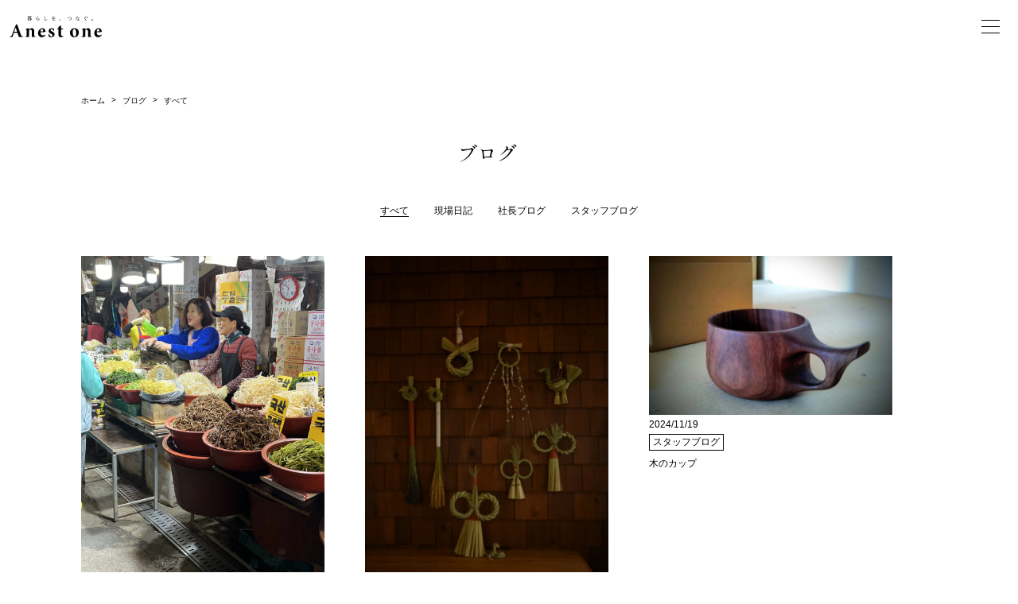

--- FILE ---
content_type: text/html; charset=UTF-8
request_url: https://www.anestone.com/blog/page/12/
body_size: 15956
content:
<!DOCTYPE html>
<html lang="ja">
  <head>

    <meta charset="utf-8">
    <link rel="stylesheet" href="https://unpkg.com/swiper@7/swiper-bundle.min.css"/>
    <link rel="stylesheet" href="https://www.anestone.com/wp-content/themes/anestone/style.css">
    <link rel="preconnect" href="https://fonts.googleapis.com">
    <link rel="preconnect" href="https://fonts.gstatic.com" crossorigin>
	  <link href="https://fonts.googleapis.com/css2?family=Noto+Sans+JP:wght@300@400@500&display=swap" rel="stylesheet">
    <link href="https://fonts.googleapis.com/css2?family=Shippori+Mincho:wght@400;500;600;700;800&display=swap" rel="stylesheet">
    <link href="https://fonts.googleapis.com/css2?family=Cabin+Sketch&display=swap" rel="stylesheet">
    
    <meta name="viewport" content="width=device-width, initial-scale=1.0, maximum-scale=1.0, user-scalable=no" />

    <title>ブログ – 愛知・名古屋のリノベーション・新築注文住宅はアネストワン - Page 12</title>

		<!-- All in One SEO 4.9.3 - aioseo.com -->
	<meta name="robots" content="noindex, nofollow, max-image-preview:large" />
	<meta name="google-site-verification" content="LaWQt9FtSXYBrjk9DqOLi7490PrYWeVdVyyfOT4hxvM" />
	<link rel="canonical" href="https://www.anestone.com/blog/" />
	<link rel="prev" href="https://www.anestone.com/blog/page/11/" />
	<link rel="next" href="https://www.anestone.com/blog/page/13/" />
	<meta name="generator" content="All in One SEO (AIOSEO) 4.9.3" />
		<meta property="og:locale" content="ja_JP" />
		<meta property="og:site_name" content="愛知・名古屋のリノベーション・新築注文住宅はアネストワン" />
		<meta property="og:type" content="website" />
		<meta property="og:title" content="ブログ – 愛知・名古屋のリノベーション・新築注文住宅はアネストワン - Page 12" />
		<meta property="og:url" content="https://www.anestone.com/blog/" />
		<meta property="og:image" content="https://www.anestone.com/wp-content/uploads/2024/03/230327_106849-scaled.jpg" />
		<meta property="og:image:secure_url" content="https://www.anestone.com/wp-content/uploads/2024/03/230327_106849-scaled.jpg" />
		<meta name="twitter:card" content="summary_large_image" />
		<meta name="twitter:title" content="ブログ – 愛知・名古屋のリノベーション・新築注文住宅はアネストワン - Page 12" />
		<meta name="twitter:image" content="https://www.anestone.com/wp-content/uploads/2024/03/230327_106849-scaled.jpg" />
		<script type="application/ld+json" class="aioseo-schema">
			{"@context":"https:\/\/schema.org","@graph":[{"@type":"BreadcrumbList","@id":"https:\/\/www.anestone.com\/blog\/page\/12\/#breadcrumblist","itemListElement":[{"@type":"ListItem","@id":"https:\/\/www.anestone.com#listItem","position":1,"name":"\u5bb6","item":"https:\/\/www.anestone.com","nextItem":{"@type":"ListItem","@id":"https:\/\/www.anestone.com\/blog\/#listItem","name":"\u30a2\u30fc\u30ab\u30a4\u30d6: "}},{"@type":"ListItem","@id":"https:\/\/www.anestone.com\/blog\/#listItem","position":2,"name":"\u30a2\u30fc\u30ab\u30a4\u30d6: ","item":"https:\/\/www.anestone.com\/blog\/","nextItem":{"@type":"ListItem","@id":"https:\/\/www.anestone.com\/blog\/page\/12#listItem","name":"\u30da\u30fc\u30b8 12"},"previousItem":{"@type":"ListItem","@id":"https:\/\/www.anestone.com#listItem","name":"\u5bb6"}},{"@type":"ListItem","@id":"https:\/\/www.anestone.com\/blog\/page\/12#listItem","position":3,"name":"\u30da\u30fc\u30b8 12","previousItem":{"@type":"ListItem","@id":"https:\/\/www.anestone.com\/blog\/#listItem","name":"\u30a2\u30fc\u30ab\u30a4\u30d6: "}}]},{"@type":"CollectionPage","@id":"https:\/\/www.anestone.com\/blog\/page\/12\/#collectionpage","url":"https:\/\/www.anestone.com\/blog\/page\/12\/","name":"\u30d6\u30ed\u30b0 \u2013 \u611b\u77e5\u30fb\u540d\u53e4\u5c4b\u306e\u30ea\u30ce\u30d9\u30fc\u30b7\u30e7\u30f3\u30fb\u65b0\u7bc9\u6ce8\u6587\u4f4f\u5b85\u306f\u30a2\u30cd\u30b9\u30c8\u30ef\u30f3 - Page 12","inLanguage":"ja","isPartOf":{"@id":"https:\/\/www.anestone.com\/#website"},"breadcrumb":{"@id":"https:\/\/www.anestone.com\/blog\/page\/12\/#breadcrumblist"}},{"@type":"Organization","@id":"https:\/\/www.anestone.com\/#organization","name":"\u611b\u77e5\u30fb\u540d\u53e4\u5c4b\u306e\u30ea\u30ce\u30d9\u30fc\u30b7\u30e7\u30f3\u30fb\u65b0\u7bc9\u6ce8\u6587\u4f4f\u5b85\uff5c\u30a2\u30cd\u30b9\u30c8\u30ef\u30f3","description":"\u611b\u77e5\u30fb\u540d\u53e4\u5c4b\u3067\u30ea\u30ce\u30d9\u30fc\u30b7\u30e7\u30f3\u3084\u65b0\u7bc9\u3092\u624b\u639b\u3051\u308b\u8a2d\u8a08\u65bd\u5de5\u4f1a\u793e\u3002\u6f06\u55b0\u3084\u7121\u57a2\u6750\u306a\u3069\u81ea\u7136\u7d20\u6750\u3092\u4f7f\u3044\u3001\u30b7\u30f3\u30d7\u30eb\u3067\u98fd\u304d\u306e\u3053\u306a\u3044\u30c7\u30b6\u30a4\u30f3\u3067\u3001\u4f4f\u3080\u307b\u3069\u306b\u5473\u308f\u3044\u304c\u5897\u3057\u3066\u3044\u304f\u300c\u5fc3\u5730\u3088\u304f\u30fb\u672c\u7269\u3067\u30fb\u6e29\u304b\u307f\u306e\u3042\u308b\u7a7a\u9593\u300d\u3092\u3054\u63d0\u6848\u3057\u3066\u3044\u307e\u3059\u3002","url":"https:\/\/www.anestone.com\/","email":"mail@anestone.com","telephone":"+81120652441","foundingDate":"1998-02-01","logo":{"@type":"ImageObject","url":"https:\/\/www.anestone.com\/wp-content\/uploads\/2023\/12\/\u30ed\u30b4\uff08PNG.png","@id":"https:\/\/www.anestone.com\/blog\/page\/12\/#organizationLogo","width":692,"height":156},"image":{"@id":"https:\/\/www.anestone.com\/blog\/page\/12\/#organizationLogo"},"sameAs":["https:\/\/www.facebook.com\/anestone.nagoya\/","https:\/\/www.instagram.com\/anestone\/","https:\/\/www.youtube.com\/channel\/UCspWupaQQNl2BhzxRE2vcyw"]},{"@type":"WebSite","@id":"https:\/\/www.anestone.com\/#website","url":"https:\/\/www.anestone.com\/","name":"\u611b\u77e5\u30fb\u540d\u53e4\u5c4b\u306e\u30ea\u30ce\u30d9\u30fc\u30b7\u30e7\u30f3\u30fb\u65b0\u7bc9\u6ce8\u6587\u4f4f\u5b85\uff5c\u30a2\u30cd\u30b9\u30c8\u30ef\u30f3","alternateName":"\u611b\u77e5\u30fb\u540d\u53e4\u5c4b\u306e\u30ea\u30ce\u30d9\u30fc\u30b7\u30e7\u30f3\u30fb\u65b0\u7bc9\u6ce8\u6587\u4f4f\u5b85\uff5c\u30a2\u30cd\u30b9\u30c8\u30ef\u30f3","description":"\u611b\u77e5\u30fb\u540d\u53e4\u5c4b\u3067\u30ea\u30ce\u30d9\u30fc\u30b7\u30e7\u30f3\u3084\u65b0\u7bc9\u3092\u624b\u639b\u3051\u308b\u8a2d\u8a08\u65bd\u5de5\u4f1a\u793e\u3002\u6f06\u55b0\u3084\u7121\u57a2\u6750\u306a\u3069\u81ea\u7136\u7d20\u6750\u3092\u4f7f\u3044\u3001\u30b7\u30f3\u30d7\u30eb\u3067\u98fd\u304d\u306e\u3053\u306a\u3044\u30c7\u30b6\u30a4\u30f3\u3067\u3001\u4f4f\u3080\u307b\u3069\u306b\u5473\u308f\u3044\u304c\u5897\u3057\u3066\u3044\u304f\u300c\u5fc3\u5730\u3088\u304f\u30fb\u672c\u7269\u3067\u30fb\u6e29\u304b\u307f\u306e\u3042\u308b\u7a7a\u9593\u300d\u3092\u3054\u63d0\u6848\u3057\u3066\u3044\u307e\u3059\u3002","inLanguage":"ja","publisher":{"@id":"https:\/\/www.anestone.com\/#organization"}}]}
		</script>
		<!-- All in One SEO -->

<link rel='dns-prefetch' href='//www.googletagmanager.com' />
<link rel="alternate" type="application/rss+xml" title="愛知・名古屋のリノベーション・新築注文住宅はアネストワン &raquo; ブログ フィード" href="https://www.anestone.com/blog/feed/" />
<style id='wp-img-auto-sizes-contain-inline-css' type='text/css'>
img:is([sizes=auto i],[sizes^="auto," i]){contain-intrinsic-size:3000px 1500px}
/*# sourceURL=wp-img-auto-sizes-contain-inline-css */
</style>
<style id='wp-emoji-styles-inline-css' type='text/css'>

	img.wp-smiley, img.emoji {
		display: inline !important;
		border: none !important;
		box-shadow: none !important;
		height: 1em !important;
		width: 1em !important;
		margin: 0 0.07em !important;
		vertical-align: -0.1em !important;
		background: none !important;
		padding: 0 !important;
	}
/*# sourceURL=wp-emoji-styles-inline-css */
</style>
<style id='wp-block-library-inline-css' type='text/css'>
:root{--wp-block-synced-color:#7a00df;--wp-block-synced-color--rgb:122,0,223;--wp-bound-block-color:var(--wp-block-synced-color);--wp-editor-canvas-background:#ddd;--wp-admin-theme-color:#007cba;--wp-admin-theme-color--rgb:0,124,186;--wp-admin-theme-color-darker-10:#006ba1;--wp-admin-theme-color-darker-10--rgb:0,107,160.5;--wp-admin-theme-color-darker-20:#005a87;--wp-admin-theme-color-darker-20--rgb:0,90,135;--wp-admin-border-width-focus:2px}@media (min-resolution:192dpi){:root{--wp-admin-border-width-focus:1.5px}}.wp-element-button{cursor:pointer}:root .has-very-light-gray-background-color{background-color:#eee}:root .has-very-dark-gray-background-color{background-color:#313131}:root .has-very-light-gray-color{color:#eee}:root .has-very-dark-gray-color{color:#313131}:root .has-vivid-green-cyan-to-vivid-cyan-blue-gradient-background{background:linear-gradient(135deg,#00d084,#0693e3)}:root .has-purple-crush-gradient-background{background:linear-gradient(135deg,#34e2e4,#4721fb 50%,#ab1dfe)}:root .has-hazy-dawn-gradient-background{background:linear-gradient(135deg,#faaca8,#dad0ec)}:root .has-subdued-olive-gradient-background{background:linear-gradient(135deg,#fafae1,#67a671)}:root .has-atomic-cream-gradient-background{background:linear-gradient(135deg,#fdd79a,#004a59)}:root .has-nightshade-gradient-background{background:linear-gradient(135deg,#330968,#31cdcf)}:root .has-midnight-gradient-background{background:linear-gradient(135deg,#020381,#2874fc)}:root{--wp--preset--font-size--normal:16px;--wp--preset--font-size--huge:42px}.has-regular-font-size{font-size:1em}.has-larger-font-size{font-size:2.625em}.has-normal-font-size{font-size:var(--wp--preset--font-size--normal)}.has-huge-font-size{font-size:var(--wp--preset--font-size--huge)}.has-text-align-center{text-align:center}.has-text-align-left{text-align:left}.has-text-align-right{text-align:right}.has-fit-text{white-space:nowrap!important}#end-resizable-editor-section{display:none}.aligncenter{clear:both}.items-justified-left{justify-content:flex-start}.items-justified-center{justify-content:center}.items-justified-right{justify-content:flex-end}.items-justified-space-between{justify-content:space-between}.screen-reader-text{border:0;clip-path:inset(50%);height:1px;margin:-1px;overflow:hidden;padding:0;position:absolute;width:1px;word-wrap:normal!important}.screen-reader-text:focus{background-color:#ddd;clip-path:none;color:#444;display:block;font-size:1em;height:auto;left:5px;line-height:normal;padding:15px 23px 14px;text-decoration:none;top:5px;width:auto;z-index:100000}html :where(.has-border-color){border-style:solid}html :where([style*=border-top-color]){border-top-style:solid}html :where([style*=border-right-color]){border-right-style:solid}html :where([style*=border-bottom-color]){border-bottom-style:solid}html :where([style*=border-left-color]){border-left-style:solid}html :where([style*=border-width]){border-style:solid}html :where([style*=border-top-width]){border-top-style:solid}html :where([style*=border-right-width]){border-right-style:solid}html :where([style*=border-bottom-width]){border-bottom-style:solid}html :where([style*=border-left-width]){border-left-style:solid}html :where(img[class*=wp-image-]){height:auto;max-width:100%}:where(figure){margin:0 0 1em}html :where(.is-position-sticky){--wp-admin--admin-bar--position-offset:var(--wp-admin--admin-bar--height,0px)}@media screen and (max-width:600px){html :where(.is-position-sticky){--wp-admin--admin-bar--position-offset:0px}}

/*# sourceURL=wp-block-library-inline-css */
</style><style id='global-styles-inline-css' type='text/css'>
:root{--wp--preset--aspect-ratio--square: 1;--wp--preset--aspect-ratio--4-3: 4/3;--wp--preset--aspect-ratio--3-4: 3/4;--wp--preset--aspect-ratio--3-2: 3/2;--wp--preset--aspect-ratio--2-3: 2/3;--wp--preset--aspect-ratio--16-9: 16/9;--wp--preset--aspect-ratio--9-16: 9/16;--wp--preset--color--black: #000000;--wp--preset--color--cyan-bluish-gray: #abb8c3;--wp--preset--color--white: #ffffff;--wp--preset--color--pale-pink: #f78da7;--wp--preset--color--vivid-red: #cf2e2e;--wp--preset--color--luminous-vivid-orange: #ff6900;--wp--preset--color--luminous-vivid-amber: #fcb900;--wp--preset--color--light-green-cyan: #7bdcb5;--wp--preset--color--vivid-green-cyan: #00d084;--wp--preset--color--pale-cyan-blue: #8ed1fc;--wp--preset--color--vivid-cyan-blue: #0693e3;--wp--preset--color--vivid-purple: #9b51e0;--wp--preset--gradient--vivid-cyan-blue-to-vivid-purple: linear-gradient(135deg,rgb(6,147,227) 0%,rgb(155,81,224) 100%);--wp--preset--gradient--light-green-cyan-to-vivid-green-cyan: linear-gradient(135deg,rgb(122,220,180) 0%,rgb(0,208,130) 100%);--wp--preset--gradient--luminous-vivid-amber-to-luminous-vivid-orange: linear-gradient(135deg,rgb(252,185,0) 0%,rgb(255,105,0) 100%);--wp--preset--gradient--luminous-vivid-orange-to-vivid-red: linear-gradient(135deg,rgb(255,105,0) 0%,rgb(207,46,46) 100%);--wp--preset--gradient--very-light-gray-to-cyan-bluish-gray: linear-gradient(135deg,rgb(238,238,238) 0%,rgb(169,184,195) 100%);--wp--preset--gradient--cool-to-warm-spectrum: linear-gradient(135deg,rgb(74,234,220) 0%,rgb(151,120,209) 20%,rgb(207,42,186) 40%,rgb(238,44,130) 60%,rgb(251,105,98) 80%,rgb(254,248,76) 100%);--wp--preset--gradient--blush-light-purple: linear-gradient(135deg,rgb(255,206,236) 0%,rgb(152,150,240) 100%);--wp--preset--gradient--blush-bordeaux: linear-gradient(135deg,rgb(254,205,165) 0%,rgb(254,45,45) 50%,rgb(107,0,62) 100%);--wp--preset--gradient--luminous-dusk: linear-gradient(135deg,rgb(255,203,112) 0%,rgb(199,81,192) 50%,rgb(65,88,208) 100%);--wp--preset--gradient--pale-ocean: linear-gradient(135deg,rgb(255,245,203) 0%,rgb(182,227,212) 50%,rgb(51,167,181) 100%);--wp--preset--gradient--electric-grass: linear-gradient(135deg,rgb(202,248,128) 0%,rgb(113,206,126) 100%);--wp--preset--gradient--midnight: linear-gradient(135deg,rgb(2,3,129) 0%,rgb(40,116,252) 100%);--wp--preset--font-size--small: 13px;--wp--preset--font-size--medium: 20px;--wp--preset--font-size--large: 36px;--wp--preset--font-size--x-large: 42px;--wp--preset--spacing--20: 0.44rem;--wp--preset--spacing--30: 0.67rem;--wp--preset--spacing--40: 1rem;--wp--preset--spacing--50: 1.5rem;--wp--preset--spacing--60: 2.25rem;--wp--preset--spacing--70: 3.38rem;--wp--preset--spacing--80: 5.06rem;--wp--preset--shadow--natural: 6px 6px 9px rgba(0, 0, 0, 0.2);--wp--preset--shadow--deep: 12px 12px 50px rgba(0, 0, 0, 0.4);--wp--preset--shadow--sharp: 6px 6px 0px rgba(0, 0, 0, 0.2);--wp--preset--shadow--outlined: 6px 6px 0px -3px rgb(255, 255, 255), 6px 6px rgb(0, 0, 0);--wp--preset--shadow--crisp: 6px 6px 0px rgb(0, 0, 0);}:where(.is-layout-flex){gap: 0.5em;}:where(.is-layout-grid){gap: 0.5em;}body .is-layout-flex{display: flex;}.is-layout-flex{flex-wrap: wrap;align-items: center;}.is-layout-flex > :is(*, div){margin: 0;}body .is-layout-grid{display: grid;}.is-layout-grid > :is(*, div){margin: 0;}:where(.wp-block-columns.is-layout-flex){gap: 2em;}:where(.wp-block-columns.is-layout-grid){gap: 2em;}:where(.wp-block-post-template.is-layout-flex){gap: 1.25em;}:where(.wp-block-post-template.is-layout-grid){gap: 1.25em;}.has-black-color{color: var(--wp--preset--color--black) !important;}.has-cyan-bluish-gray-color{color: var(--wp--preset--color--cyan-bluish-gray) !important;}.has-white-color{color: var(--wp--preset--color--white) !important;}.has-pale-pink-color{color: var(--wp--preset--color--pale-pink) !important;}.has-vivid-red-color{color: var(--wp--preset--color--vivid-red) !important;}.has-luminous-vivid-orange-color{color: var(--wp--preset--color--luminous-vivid-orange) !important;}.has-luminous-vivid-amber-color{color: var(--wp--preset--color--luminous-vivid-amber) !important;}.has-light-green-cyan-color{color: var(--wp--preset--color--light-green-cyan) !important;}.has-vivid-green-cyan-color{color: var(--wp--preset--color--vivid-green-cyan) !important;}.has-pale-cyan-blue-color{color: var(--wp--preset--color--pale-cyan-blue) !important;}.has-vivid-cyan-blue-color{color: var(--wp--preset--color--vivid-cyan-blue) !important;}.has-vivid-purple-color{color: var(--wp--preset--color--vivid-purple) !important;}.has-black-background-color{background-color: var(--wp--preset--color--black) !important;}.has-cyan-bluish-gray-background-color{background-color: var(--wp--preset--color--cyan-bluish-gray) !important;}.has-white-background-color{background-color: var(--wp--preset--color--white) !important;}.has-pale-pink-background-color{background-color: var(--wp--preset--color--pale-pink) !important;}.has-vivid-red-background-color{background-color: var(--wp--preset--color--vivid-red) !important;}.has-luminous-vivid-orange-background-color{background-color: var(--wp--preset--color--luminous-vivid-orange) !important;}.has-luminous-vivid-amber-background-color{background-color: var(--wp--preset--color--luminous-vivid-amber) !important;}.has-light-green-cyan-background-color{background-color: var(--wp--preset--color--light-green-cyan) !important;}.has-vivid-green-cyan-background-color{background-color: var(--wp--preset--color--vivid-green-cyan) !important;}.has-pale-cyan-blue-background-color{background-color: var(--wp--preset--color--pale-cyan-blue) !important;}.has-vivid-cyan-blue-background-color{background-color: var(--wp--preset--color--vivid-cyan-blue) !important;}.has-vivid-purple-background-color{background-color: var(--wp--preset--color--vivid-purple) !important;}.has-black-border-color{border-color: var(--wp--preset--color--black) !important;}.has-cyan-bluish-gray-border-color{border-color: var(--wp--preset--color--cyan-bluish-gray) !important;}.has-white-border-color{border-color: var(--wp--preset--color--white) !important;}.has-pale-pink-border-color{border-color: var(--wp--preset--color--pale-pink) !important;}.has-vivid-red-border-color{border-color: var(--wp--preset--color--vivid-red) !important;}.has-luminous-vivid-orange-border-color{border-color: var(--wp--preset--color--luminous-vivid-orange) !important;}.has-luminous-vivid-amber-border-color{border-color: var(--wp--preset--color--luminous-vivid-amber) !important;}.has-light-green-cyan-border-color{border-color: var(--wp--preset--color--light-green-cyan) !important;}.has-vivid-green-cyan-border-color{border-color: var(--wp--preset--color--vivid-green-cyan) !important;}.has-pale-cyan-blue-border-color{border-color: var(--wp--preset--color--pale-cyan-blue) !important;}.has-vivid-cyan-blue-border-color{border-color: var(--wp--preset--color--vivid-cyan-blue) !important;}.has-vivid-purple-border-color{border-color: var(--wp--preset--color--vivid-purple) !important;}.has-vivid-cyan-blue-to-vivid-purple-gradient-background{background: var(--wp--preset--gradient--vivid-cyan-blue-to-vivid-purple) !important;}.has-light-green-cyan-to-vivid-green-cyan-gradient-background{background: var(--wp--preset--gradient--light-green-cyan-to-vivid-green-cyan) !important;}.has-luminous-vivid-amber-to-luminous-vivid-orange-gradient-background{background: var(--wp--preset--gradient--luminous-vivid-amber-to-luminous-vivid-orange) !important;}.has-luminous-vivid-orange-to-vivid-red-gradient-background{background: var(--wp--preset--gradient--luminous-vivid-orange-to-vivid-red) !important;}.has-very-light-gray-to-cyan-bluish-gray-gradient-background{background: var(--wp--preset--gradient--very-light-gray-to-cyan-bluish-gray) !important;}.has-cool-to-warm-spectrum-gradient-background{background: var(--wp--preset--gradient--cool-to-warm-spectrum) !important;}.has-blush-light-purple-gradient-background{background: var(--wp--preset--gradient--blush-light-purple) !important;}.has-blush-bordeaux-gradient-background{background: var(--wp--preset--gradient--blush-bordeaux) !important;}.has-luminous-dusk-gradient-background{background: var(--wp--preset--gradient--luminous-dusk) !important;}.has-pale-ocean-gradient-background{background: var(--wp--preset--gradient--pale-ocean) !important;}.has-electric-grass-gradient-background{background: var(--wp--preset--gradient--electric-grass) !important;}.has-midnight-gradient-background{background: var(--wp--preset--gradient--midnight) !important;}.has-small-font-size{font-size: var(--wp--preset--font-size--small) !important;}.has-medium-font-size{font-size: var(--wp--preset--font-size--medium) !important;}.has-large-font-size{font-size: var(--wp--preset--font-size--large) !important;}.has-x-large-font-size{font-size: var(--wp--preset--font-size--x-large) !important;}
/*# sourceURL=global-styles-inline-css */
</style>

<style id='classic-theme-styles-inline-css' type='text/css'>
/*! This file is auto-generated */
.wp-block-button__link{color:#fff;background-color:#32373c;border-radius:9999px;box-shadow:none;text-decoration:none;padding:calc(.667em + 2px) calc(1.333em + 2px);font-size:1.125em}.wp-block-file__button{background:#32373c;color:#fff;text-decoration:none}
/*# sourceURL=/wp-includes/css/classic-themes.min.css */
</style>
<link rel='stylesheet' id='contact-form-7-css' href='https://www.anestone.com/wp-content/plugins/contact-form-7/includes/css/styles.css?ver=6.1.4' type='text/css' media='all' />
<link rel='stylesheet' id='cf7msm_styles-css' href='https://www.anestone.com/wp-content/plugins/contact-form-7-multi-step-module-premium/resources/cf7msm.css?ver=4.5' type='text/css' media='all' />
<link rel='stylesheet' id='searchandfilter-css' href='https://www.anestone.com/wp-content/plugins/search-filter/style.css?ver=1' type='text/css' media='all' />
<link rel='stylesheet' id='cmplz-general-css' href='https://www.anestone.com/wp-content/plugins/complianz-gdpr/assets/css/cookieblocker.min.css?ver=1765994170' type='text/css' media='all' />
<link rel='stylesheet' id='search-filter-plugin-styles-css' href='https://www.anestone.com/wp-content/plugins/search-filter-pro/public/assets/css/search-filter.min.css?ver=2.5.19' type='text/css' media='all' />
<link rel='stylesheet' id='wp-pagenavi-css' href='https://www.anestone.com/wp-content/plugins/wp-pagenavi/pagenavi-css.css?ver=2.70' type='text/css' media='all' />
<script type="text/javascript" async src="https://www.anestone.com/wp-content/plugins/burst-statistics/assets/js/timeme/timeme.min.js?ver=1769191005" id="burst-timeme-js"></script>
<script type="text/javascript" async src="https://www.anestone.com/wp-content/uploads/burst/js/burst.min.js?ver=1769245220" id="burst-js"></script>
<script type="text/javascript" src="https://www.anestone.com/wp-includes/js/jquery/jquery.min.js?ver=3.7.1" id="jquery-core-js"></script>
<script type="text/javascript" src="https://www.anestone.com/wp-includes/js/jquery/jquery-migrate.min.js?ver=3.4.1" id="jquery-migrate-js"></script>
<script type="text/javascript" id="search-filter-plugin-build-js-extra">
/* <![CDATA[ */
var SF_LDATA = {"ajax_url":"https://www.anestone.com/wp-admin/admin-ajax.php","home_url":"https://www.anestone.com/","extensions":[]};
//# sourceURL=search-filter-plugin-build-js-extra
/* ]]> */
</script>
<script type="text/javascript" src="https://www.anestone.com/wp-content/plugins/search-filter-pro/public/assets/js/search-filter-build.min.js?ver=2.5.19" id="search-filter-plugin-build-js"></script>
<script type="text/javascript" src="https://www.anestone.com/wp-content/plugins/search-filter-pro/public/assets/js/chosen.jquery.min.js?ver=2.5.19" id="search-filter-plugin-chosen-js"></script>

<!-- Site Kit によって追加された Google タグ（gtag.js）スニペット -->
<!-- Google アナリティクス スニペット (Site Kit が追加) -->
<script type="text/javascript" src="https://www.googletagmanager.com/gtag/js?id=GT-TNLLK5R" id="google_gtagjs-js" async></script>
<script type="text/javascript" id="google_gtagjs-js-after">
/* <![CDATA[ */
window.dataLayer = window.dataLayer || [];function gtag(){dataLayer.push(arguments);}
gtag("set","linker",{"domains":["www.anestone.com"]});
gtag("js", new Date());
gtag("set", "developer_id.dZTNiMT", true);
gtag("config", "GT-TNLLK5R");
//# sourceURL=google_gtagjs-js-after
/* ]]> */
</script>
<link rel="https://api.w.org/" href="https://www.anestone.com/wp-json/" /><link rel="EditURI" type="application/rsd+xml" title="RSD" href="https://www.anestone.com/xmlrpc.php?rsd" />
<meta name="generator" content="Site Kit by Google 1.170.0" /><link rel="icon" href="https://www.anestone.com/wp-content/uploads/2024/01/cropped-favicon-32x32.png" sizes="32x32" />
<link rel="icon" href="https://www.anestone.com/wp-content/uploads/2024/01/cropped-favicon-192x192.png" sizes="192x192" />
<link rel="apple-touch-icon" href="https://www.anestone.com/wp-content/uploads/2024/01/cropped-favicon-180x180.png" />
<meta name="msapplication-TileImage" content="https://www.anestone.com/wp-content/uploads/2024/01/cropped-favicon-270x270.png" />
		<style type="text/css" id="wp-custom-css">
			/*予約フォーム*/
.start_booking_package{
	text-align:left;
}

.selectedDate{
	font-family: 'Noto Sans JP', sans-serif;
	font-size:14px;
}


.row div{
	font-family: 'Noto Sans JP', sans-serif;
	font-size:14px;
}

.row div span{
	font-family: 'Noto Sans JP', sans-serif;
	font-size:14px;
}

.row div textarea{
	font-family: 'Noto Sans JP', sans-serif;
	font-size:14px;
}

.row .regular-text{
	font-family: 'Noto Sans JP', sans-serif;
	font-size:14px;
}

input,
textarea {
  outline:none;
}



/*問い合わせフォーム*/
.contactform{
	padding: 0 ;
	margin:0 8%;
}

.check{
display:block;
}

.check a{
	font-family: 'Noto Sans JP', sans-serif;
}

th{
	text-align:left;
}


.contactform p{
	font-size: 14px;
	font-family: 'Noto Sans JP', sans-serif;
	text-align:left;
	overflow-wrap: break-word;
}

.contactform p span{
	color:#00000;
	font-size: 14px;
	font-family: 'Noto Sans JP', sans-serif;
}


.wpcf7 form.invalid .wpcf7-response-output, .wpcf7 form.unaccepted .wpcf7-response-output, .wpcf7 form.payment-required .wpcf7-response-output {
    border: #8E0505;
}

.wpcf7 form .wpcf7-response-output {
    margin: 0;
    padding: 0;
    text-align:left;
	font-size: 14px;
	font-family: 'Noto Sans JP', sans-serif;
	color:#8E0505;
}

.wpcf7-text, .wpcf7-textarea, .wpcf7-captchar {
	background-color: #F8F7F7 !important;
	border: none !important;
	width: 100% !important;
	-moz-border-radius: 0 !important;
	-webkit-border-radius: 0 !important;
	font-size: 14px;
	color: #000000;
	padding: 8px !important;
	-moz-box-sizing: border-box;
	-webkit-box-sizing: border-box;
	box-sizing: border-box;
	font-family: 'Noto Sans JP', sans-serif;
}



.wpcf7-textarea{
	width: 100% !important;
	-moz-border-radius: 0 !important;
	-webkit-border-radius: 0 !important;
}

.check{
	align-items:center;
}

.check a{
	color:#000000;
	font-size:14px;
	margin-left:4px;
}


.wpcf7-submit {
	color: #000000;
	margin: 32px auto 0;
	cursor: pointer;
	font-size: 14px;
	font-weight: 500;
	padding: 10px 104px;
	background: transparent;
	border: 1px solid;
	-webkit-font-smoothing: antialiased;
	-moz-osx-font-smoothing: grayscale;
	-moz-transition: all 0.2s;
	-webkit-transition: all 0.2s;
	transition: all 0.2s;
}

.submitbtn{
	text-align:center;
}

.wpcf7-submit:hover {
	background-color: #000000;
	border-color: #000000;
	color:#ffffff;
}

.requestformcom{
	margin-top:24px;
}

.wpcf7-form-control-wrap{
	line-height:2.5em;
}

.requestformcom {
	color:#000000;
}

.formcom p{
	font-size:14px;
}

.wpcf7-not-valid-tip,
.wpcf7-response-output.wpcf7-validation-errors {
color: #8E0505;
}


/* ４８１以上１０２４以下　タブレット*/
@media (min-width: 481px) and (max-width: 1024px) {
 .contactform{
	padding: 0 0;
	 margin: 0;
}
}
/* ０から４８０　スマートフォン)*/
@media (min-width: 0px) and (max-width: 480px) {
.contactform{
	padding: 0;
	margin:40px 4%;
}

	.contactform p{
		font-size: 14px;
	}
	

.contactform p .kome{
	color:#000000;
	font-size:.14px;
	margin-left:8px;
}

.wpcf7-text, .wpcf7-textarea, .wpcf7-captchar {
	background-color: #F8F7F7 !important;
	border: none !important;
	width: 100% !important;
	-moz-border-radius: 0 !important;
	-webkit-border-radius: 0 !important;
	font-size: 14px;
	color: #000000;
	padding: 8px !important;
	-moz-box-sizing: border-box;
	-webkit-box-sizing: border-box;
	box-sizing: border-box;
}

.wpcf7-captchar {
	margin-right:0;
}

.wpcf7-textarea{
	width: 100% !important;
	-moz-border-radius: 0 !important;
	-webkit-border-radius: 0 !important;
}


.wpcf7-submit {
	width:100%;
	color: #000000;
	margin: 32px auto 0;
	cursor: pointer;
	font-size: 14px;
	font-weight: 500;
	padding: 10px 0;
	background: transparent;
	border: 1px solid;
	-webkit-font-smoothing: antialiased;
	-moz-osx-font-smoothing: grayscale;
	-moz-transition: all 0.2s;
	-webkit-transition: all 0.2s;
	transition: all 0.2s;
	
}
.wpcf7-submit:hover {
	background-color: #000000;
	border-color: #000000;
	color:#ffffff;
}
	
	/*予約フォーム*/
.start_booking_package{
	text-align:left;
	margin: 40px 4%;
}
}

.grecaptcha-badge { visibility: hidden; }


.wpcf7-previous{
	    color: #000000;
    margin: 40px auto 0;
    cursor: pointer;
    font-size: 14px;
    font-weight: 500;
    padding: 10px 104px;
    background: transparent;
    border: 1px solid;
}

.wpcf7-previous:hover {
	background-color: #000000;
	border-color: #000000;
	color:#ffffff;
}

/* ０から４８０　スマートフォン)*/
@media (min-width: 0px) and (max-width: 480px) {
	.wpcf7-previous{
	    color: #000000;
    margin: 40px auto 0;
    cursor: pointer;
    font-size: 14px;
    font-weight: 500;
    padding: 10px 0;
    background: transparent;
    border: 1px solid;
		width:100%;
}
}

.wpcf7-form-control{
	font-family: 'Noto Sans JP', sans-serif;
	font-size:14px;
	color:#000000;
}

.formcheck a{
	font-family: 'Noto Sans JP', sans-serif;
	font-size:14px;
	color:#000000;
	border: none;
    display: inline;
    padding: 0;
    margin-top: 0;
    text-decoration: underline;
}



.searchandfilter ul>li>ul:not(.children) {
    margin-left: 0;
    display: flex;
    flex-wrap: wrap;
}


.searchandfilter ul li {
    list-style: none;
    display: block;
    padding: 0px 0;
    margin: 0;
}

.searchandfilter ul li li {
    padding: 5px 16px;
}

.searchandfilter ul li li label {
	margin-left:-5px;
	font-family: 'Noto Sans JP', sans-serif;
    font-size: 12px;
}

/* ０から４８０　スマートフォン)*/
@media (min-width: 0px) and (max-width: 480px) {
  .searchandfilter ul li li {
    padding: 1px 5px;
}

.searchandfilter ul li li label {
	margin-left:-6px;
	font-family: 'Noto Sans JP', sans-serif;
    font-size: 12px;
}
	
}

.searchnon{
		font-family: 'Noto Sans JP', sans-serif;
    font-size: 12px;
}

		</style>
		  </head>

  <body data-rsssl=1 data-burst_id="0" data-burst_type="archive">  
    <header>
      <div class="pc">
        <div class="pcallheader">
          <ul class="pcheaderinfo">
            <li>フリーダイヤル　<a href="tel:0120-65-2441">0120-65-2441</a>　（ 9:00～12:00 , 13:00～18:00 / 水・日・祝定休）</li>
          </ul>
          <div class="pcheader">
					<div class="headerlogo">
						<a href="https://www.anestone.com/">
							<img src="https://www.anestone.com/wp-content/themes/anestone/img/anestonelogo.svg" alt="愛知・名古屋でリノベーションや新築を手掛けるアネストワンのロゴ">
						</a>
					</div>
			  		<div class="pcheaderright">
						<ul class="pcheadermenu">
							<li><a href="/about/">私たちのこと</a></li>
							<li><a href="/renovation/">リノベーション</a></li>
							<li><a href="/shinchiku/">新築</a></li>
							<li><a href="/works/">施工事例</a></li>
							<li><a href="/voice/">お客様の声</a></li>
							<li><a href="/event/">イベント</a></li>
							<li><a href="/blog/">ブログ</a></li>
						</ul>
						<ul class="pcheadercontact">
							<li><a href="/soudan/">相談会</a></li>
							<li><a href="/catalog/">資料請求</a></li>
							<li><a href="/model/">モデルハウス・来場予約</a></li>
							<li><a href="/recruit/">採用情報</a></li>							
						</ul>
				  	</div>
          	</div>
        </div>
      </div>

      <div class="sp">
        <div class="spheader">
          <div class="spheaderlogo">
            <a href="https://www.anestone.com/">
              <img src="https://www.anestone.com/wp-content/themes/anestone/img/anestonelogo.svg" alt="愛知・名古屋でリノベーションや新築を手掛けるアネストワンのロゴ">
            </a>
          </div>
          <div class="openbtn"><span></span><span></span><span></span></div>
            <nav id="g-nav">
              <div id="g-nav-list">
                <ul>
                  <li>
                    <div class="spheadermenuicon">
                      <a href="https://www.anestone.com/">
                        <img src="https://www.anestone.com/wp-content/themes/anestone/img/anestonelogo.svg" alt="愛知・名古屋でリノベーションや新築を手掛けるアネストワンのロゴ">
                      </a>
                    </div>
                  </li>
                  <li>
                    <ul class="spheadermenilist">
                      <li><a href="/about/">私たちのこと</a></li>
                      <li><a href="/renovation/">リノベーション</a></li>
                      <li><a href="/shinchiku/">新築</a></li>
                      <li><a href="/works/">施工事例</a></li>
                      <li><a href="/voice/">お客様の声</a></li>
                      <li><a href="/event/">イベント</a></li>
                      <li><a href="/blog/">ブログ</a></li>
                    </ul>
                  </li>
                  <li>
                    <ul class="spheadercontact">
                      <li><a href="/soudan/">相談会</a></li>
                      <li><a href="/catalog/">資料請求</a></li>
                      <li><a href="/model/">モデルハウス・来場予約</a></li>
                      <li><a href="/recruit/">採用情報</a></li>						
                    </ul>
                  </li>
                  <li>
                    <div class="spheaderinfo">
                        <p>
                          フリーダイヤル
                          <br>
                          <a href="tel:0120-65-2441">0120-65-2441</a>
                          <br>（ 9:00～12:00 , 13:00～18:00 / 水・日・祝定休）
                        </p>
                    </div>
                  </li>
                </ul>
              </div>
            </nav>
          </div>
        </div>


    </header>
    <main>
      <ul class="nav">
        <li><a href="https://www.anestone.com/">ホーム</a></li>
        <li>></li>
        <li><a href="/blog/">ブログ</a></li>
		  <li>></li><li><a href="/blog/">すべて</a></li>
      </ul>

      <div class="pagessection1">
        <h1>ブログ</h1>
      </div>

		<ul class="shikouzireicategory">
		  <li><a href="/blog/" class="workscatch">すべて</a></li>
			<li><a href="/blogcategory/report/">現場日記</a></li>
		<li><a href="/blogcategory/president/">社長ブログ</a></li>
			<li><a href="/blogcategory/staff/">スタッフブログ</a></li>
      </ul>

      

      <ul class="shikouzireilist">
		  		  
        <li>
          <a href="https://www.anestone.com/blog/seoul20241125/">
            				  <img src="https://www.anestone.com/wp-content/uploads/2024/11/IMG_9862-1-scaled.jpeg" >
				            <div class="bloglistpagetitle">
				<div>2024/11/25				</div>
              <div class="blogcategorytag"><a href="https://www.anestone.com/blogcategory/staff/">スタッフブログ</a>				</div>
            </div>
			  </a>
			  <a href="https://www.anestone.com/blog/seoul20241125/">
			  <div class="blogtitle">
					My ソウル				  </div>
          </a>
        </li>
		   		  
        <li>
          <a href="https://www.anestone.com/blog/%e6%b3%a8%e9%80%a3%e9%a3%be%e3%82%8a/">
            				  <img src="https://www.anestone.com/wp-content/uploads/2024/11/DSC_3122-rotated.jpg" >
				            <div class="bloglistpagetitle">
				<div>2024/11/21				</div>
              <div class="blogcategorytag"><a href="https://www.anestone.com/blogcategory/staff/">スタッフブログ</a>				</div>
            </div>
			  </a>
			  <a href="https://www.anestone.com/blog/%e6%b3%a8%e9%80%a3%e9%a3%be%e3%82%8a/">
			  <div class="blogtitle">
					注連飾り				  </div>
          </a>
        </li>
		   		  
        <li>
          <a href="https://www.anestone.com/blog/%e6%9c%a8%e3%81%ae%e3%82%ab%e3%83%83%e3%83%97/">
            				  <img src="https://www.anestone.com/wp-content/uploads/2024/11/DSC_0480-scaled.jpg" >
				            <div class="bloglistpagetitle">
				<div>2024/11/19				</div>
              <div class="blogcategorytag"><a href="https://www.anestone.com/blogcategory/staff/">スタッフブログ</a>				</div>
            </div>
			  </a>
			  <a href="https://www.anestone.com/blog/%e6%9c%a8%e3%81%ae%e3%82%ab%e3%83%83%e3%83%97/">
			  <div class="blogtitle">
					木のカップ				  </div>
          </a>
        </li>
		   		  
        <li>
          <a href="https://www.anestone.com/blog/%e5%90%8d%e5%8f%a4%e5%b1%8b%e3%81%ab%e3%82%82%e3%81%bb%e3%81%97%e3%81%84%e3%81%93%e3%81%a9%e3%82%82%e3%81%ae%e6%9c%ac%e3%81%ae%e6%a3%ae%e4%b8%ad%e4%b9%8b%e5%b3%b6/">
            				  <img src="https://www.anestone.com/wp-content/uploads/2024/11/C662B169-9A74-4CC9-ABB6-BEB659C4A727-scaled.jpg" >
				            <div class="bloglistpagetitle">
				<div>2024/11/18				</div>
              <div class="blogcategorytag"><a href="https://www.anestone.com/blogcategory/staff/">スタッフブログ</a>				</div>
            </div>
			  </a>
			  <a href="https://www.anestone.com/blog/%e5%90%8d%e5%8f%a4%e5%b1%8b%e3%81%ab%e3%82%82%e3%81%bb%e3%81%97%e3%81%84%e3%81%93%e3%81%a9%e3%82%82%e3%81%ae%e6%9c%ac%e3%81%ae%e6%a3%ae%e4%b8%ad%e4%b9%8b%e5%b3%b6/">
			  <div class="blogtitle">
					名古屋にもほしい”こどもの本の森中之島”				  </div>
          </a>
        </li>
		   		  
        <li>
          <a href="https://www.anestone.com/blog/%e3%83%88%e3%83%aa%e3%83%8e%e3%82%b9%e3%81%ab%e3%82%af%e3%83%aa%e3%82%b9%e3%83%9e%e3%82%b9%e3%82%a2%e3%82%a4%e3%83%86%e3%83%a0%e3%81%8c%e7%b6%9a%e3%80%85%e3%81%a8/">
            				  <img src="https://www.anestone.com/wp-content/uploads/2024/11/DSC09323-scaled.jpg" >
				            <div class="bloglistpagetitle">
				<div>2024/11/16				</div>
              <div class="blogcategorytag"><a href="https://www.anestone.com/blogcategory/staff/">スタッフブログ</a>				</div>
            </div>
			  </a>
			  <a href="https://www.anestone.com/blog/%e3%83%88%e3%83%aa%e3%83%8e%e3%82%b9%e3%81%ab%e3%82%af%e3%83%aa%e3%82%b9%e3%83%9e%e3%82%b9%e3%82%a2%e3%82%a4%e3%83%86%e3%83%a0%e3%81%8c%e7%b6%9a%e3%80%85%e3%81%a8/">
			  <div class="blogtitle">
					トリノスにクリスマスアイテムが続々と…				  </div>
          </a>
        </li>
		   		  
        <li>
          <a href="https://www.anestone.com/blog/%e6%96%b0%e7%af%89%e5%88%86%e8%ad%b2%e3%81%8c%e9%ab%98%e3%81%84/">
            				  <img src="https://www.anestone.com/wp-content/uploads/2024/11/2024-11-14-3.png" >
				            <div class="bloglistpagetitle">
				<div>2024/11/14				</div>
              <div class="blogcategorytag"><a href="https://www.anestone.com/blogcategory/staff/">スタッフブログ</a>				</div>
            </div>
			  </a>
			  <a href="https://www.anestone.com/blog/%e6%96%b0%e7%af%89%e5%88%86%e8%ad%b2%e3%81%8c%e9%ab%98%e3%81%84/">
			  <div class="blogtitle">
					新築分譲が高い!?				  </div>
          </a>
        </li>
		   		  
        <li>
          <a href="https://www.anestone.com/blog/%e3%82%8d%e3%81%8f%e3%82%8d%e4%bd%93%e9%a8%93/">
            				  <img src="https://www.anestone.com/wp-content/uploads/2024/11/KIMG20240915_113928485.jpg" >
				            <div class="bloglistpagetitle">
				<div>2024/11/14				</div>
              <div class="blogcategorytag"><a href="https://www.anestone.com/blogcategory/staff/">スタッフブログ</a>				</div>
            </div>
			  </a>
			  <a href="https://www.anestone.com/blog/%e3%82%8d%e3%81%8f%e3%82%8d%e4%bd%93%e9%a8%93/">
			  <div class="blogtitle">
					ろくろ体験				  </div>
          </a>
        </li>
		   		  
        <li>
          <a href="https://www.anestone.com/blog/20241113/">
            				  <img src="https://www.anestone.com/wp-content/uploads/2024/11/S__151486474.jpg" >
				            <div class="bloglistpagetitle">
				<div>2024/11/14				</div>
              <div class="blogcategorytag"><a href="https://www.anestone.com/blogcategory/staff/">スタッフブログ</a>				</div>
            </div>
			  </a>
			  <a href="https://www.anestone.com/blog/20241113/">
			  <div class="blogtitle">
					HOKKAIDO_2				  </div>
          </a>
        </li>
		   		  
        <li>
          <a href="https://www.anestone.com/blog/%e5%8f%a4%e6%9d%90%e6%8e%a2%e3%81%97%ef%bc%883%ef%bc%89/">
            				  <img src="https://www.anestone.com/wp-content/uploads/2024/11/DE9509C0-DCC0-48D5-B100-B3B27D3A0A35-scaled.jpg" >
				            <div class="bloglistpagetitle">
				<div>2024/11/07				</div>
              <div class="blogcategorytag"><a href="https://www.anestone.com/blogcategory/staff/">スタッフブログ</a>				</div>
            </div>
			  </a>
			  <a href="https://www.anestone.com/blog/%e5%8f%a4%e6%9d%90%e6%8e%a2%e3%81%97%ef%bc%883%ef%bc%89/">
			  <div class="blogtitle">
					古材探し（3）				  </div>
          </a>
        </li>
		   		  
        <li>
          <a href="https://www.anestone.com/blog/%e6%96%b0%e3%81%97%e3%81%84%e3%80%81%e3%80%81%e3%80%81%ef%bc%81/">
            				  <img src="https://www.anestone.com/wp-content/uploads/2024/11/LINE_ALBUM_20241107_241107_1.jpg" >
				            <div class="bloglistpagetitle">
				<div>2024/11/07				</div>
              <div class="blogcategorytag"><a href="https://www.anestone.com/blogcategory/staff/">スタッフブログ</a>				</div>
            </div>
			  </a>
			  <a href="https://www.anestone.com/blog/%e6%96%b0%e3%81%97%e3%81%84%e3%80%81%e3%80%81%e3%80%81%ef%bc%81/">
			  <div class="blogtitle">
					新しい、、、！				  </div>
          </a>
        </li>
		   		  
        <li>
          <a href="https://www.anestone.com/blog/instagram20241102/">
            				  <img src="https://www.anestone.com/wp-content/uploads/2024/11/210226_270C-scaled.jpg" >
				            <div class="bloglistpagetitle">
				<div>2024/11/02				</div>
              <div class="blogcategorytag"><a href="https://www.anestone.com/blogcategory/staff/">スタッフブログ</a>				</div>
            </div>
			  </a>
			  <a href="https://www.anestone.com/blog/instagram20241102/">
			  <div class="blogtitle">
					アネストワンのInstagramが復活しました				  </div>
          </a>
        </li>
		   		  
        <li>
          <a href="https://www.anestone.com/blog/29305/">
            				  <img src="https://www.anestone.com/wp-content/uploads/2024/11/image2.jpeg" >
				            <div class="bloglistpagetitle">
				<div>2024/11/01				</div>
              <div class="blogcategorytag"><a href="https://www.anestone.com/blogcategory/staff/">スタッフブログ</a>				</div>
            </div>
			  </a>
			  <a href="https://www.anestone.com/blog/29305/">
			  <div class="blogtitle">
					古民家めぐり				  </div>
          </a>
        </li>
		   		  
        <li>
          <a href="https://www.anestone.com/blog/20241029/">
            				  <img src="https://www.anestone.com/wp-content/uploads/2024/10/IMG_9494-scaled.jpeg" >
				            <div class="bloglistpagetitle">
				<div>2024/10/29				</div>
              <div class="blogcategorytag"><a href="https://www.anestone.com/blogcategory/staff/">スタッフブログ</a>				</div>
            </div>
			  </a>
			  <a href="https://www.anestone.com/blog/20241029/">
			  <div class="blogtitle">
					赤い糸、白い糸　つながる私				  </div>
          </a>
        </li>
		   		  
        <li>
          <a href="https://www.anestone.com/blog/%e3%82%82%e3%81%86%e3%81%99%e3%81%90%e5%ae%8c%e6%88%90%e3%81%a7%e3%81%99%ef%bc%81/">
            				  <img src="https://www.anestone.com/wp-content/uploads/2024/10/IMG_1665-scaled.jpg" >
				            <div class="bloglistpagetitle">
				<div>2024/10/28				</div>
              <div class="blogcategorytag"><a href="https://www.anestone.com/blogcategory/staff/">スタッフブログ</a>				</div>
            </div>
			  </a>
			  <a href="https://www.anestone.com/blog/%e3%82%82%e3%81%86%e3%81%99%e3%81%90%e5%ae%8c%e6%88%90%e3%81%a7%e3%81%99%ef%bc%81/">
			  <div class="blogtitle">
					もうすぐ完成です！				  </div>
          </a>
        </li>
		   		  
        <li>
          <a href="https://www.anestone.com/blog/%e3%81%82%e3%81%aa%e3%81%9f%e3%81%ab%e3%81%a8%e3%81%a3%e3%81%a6%e4%b8%80%e7%95%aa%e5%a4%a7%e5%88%87%e3%81%aa%e4%ba%ba%e3%81%af%ef%bc%9f/">
            				  <img src="https://www.anestone.com/wp-content/uploads/2024/09/220723_109076.jpg" >
				            <div class="bloglistpagetitle">
				<div>2024/10/27				</div>
              <div class="blogcategorytag"><a href="https://www.anestone.com/blogcategory/staff/">スタッフブログ</a>				</div>
            </div>
			  </a>
			  <a href="https://www.anestone.com/blog/%e3%81%82%e3%81%aa%e3%81%9f%e3%81%ab%e3%81%a8%e3%81%a3%e3%81%a6%e4%b8%80%e7%95%aa%e5%a4%a7%e5%88%87%e3%81%aa%e4%ba%ba%e3%81%af%ef%bc%9f/">
			  <div class="blogtitle">
					あなたにとって一番大切な人は？				  </div>
          </a>
        </li>
		   		  
        <li>
          <a href="https://www.anestone.com/blog/%e3%82%af%e3%83%ad%e3%83%bc%e3%82%bc%e3%83%83%e3%83%88%e3%81%ab%e3%81%af%e5%8f%af%e5%8b%95%e3%83%91%e3%82%a4%e3%83%97%e3%82%82%e4%be%bf%e5%88%a9/">
            				  <img src="https://www.anestone.com/wp-content/uploads/2024/10/可動棚パイプ-scaled.jpg" >
				            <div class="bloglistpagetitle">
				<div>2024/10/25				</div>
              <div class="blogcategorytag"><a href="https://www.anestone.com/blogcategory/staff/">スタッフブログ</a>				</div>
            </div>
			  </a>
			  <a href="https://www.anestone.com/blog/%e3%82%af%e3%83%ad%e3%83%bc%e3%82%bc%e3%83%83%e3%83%88%e3%81%ab%e3%81%af%e5%8f%af%e5%8b%95%e3%83%91%e3%82%a4%e3%83%97%e3%82%82%e4%be%bf%e5%88%a9/">
			  <div class="blogtitle">
					クローゼットには可動パイプも便利				  </div>
          </a>
        </li>
		   		  
        <li>
          <a href="https://www.anestone.com/blog/%e6%9c%a8%e3%81%ae%e3%82%b9%e3%83%97%e3%83%bc%e3%83%b3/">
            				  <img src="https://www.anestone.com/wp-content/uploads/2024/10/PXL_20211024_005033128-scaled.jpg" >
				            <div class="bloglistpagetitle">
				<div>2024/10/25				</div>
              <div class="blogcategorytag"><a href="https://www.anestone.com/blogcategory/staff/">スタッフブログ</a>				</div>
            </div>
			  </a>
			  <a href="https://www.anestone.com/blog/%e6%9c%a8%e3%81%ae%e3%82%b9%e3%83%97%e3%83%bc%e3%83%b3/">
			  <div class="blogtitle">
					木のスプーン				  </div>
          </a>
        </li>
		   		  
        <li>
          <a href="https://www.anestone.com/blog/%e8%8a%b1%e3%81%8c%e5%92%b2%e3%81%8d%e3%81%be%e3%81%97%e3%81%9f/">
            				  <img src="https://www.anestone.com/wp-content/uploads/2024/10/IMG_1964-scaled.jpeg" >
				            <div class="bloglistpagetitle">
				<div>2024/10/24				</div>
              <div class="blogcategorytag"><a href="https://www.anestone.com/blogcategory/staff/">スタッフブログ</a>				</div>
            </div>
			  </a>
			  <a href="https://www.anestone.com/blog/%e8%8a%b1%e3%81%8c%e5%92%b2%e3%81%8d%e3%81%be%e3%81%97%e3%81%9f/">
			  <div class="blogtitle">
					花が咲きました				  </div>
          </a>
        </li>
		         </ul>

      <p class="pagemation">
		<a class="prev page-numbers" href="https://www.anestone.com/blog/page/11/"><</a>
<a class="page-numbers" href="https://www.anestone.com/blog/">1</a>
<span class="page-numbers dots">&hellip;</span>
<a class="page-numbers" href="https://www.anestone.com/blog/page/11/">11</a>
<span aria-current="page" class="page-numbers current">12</span>
<a class="page-numbers" href="https://www.anestone.com/blog/page/13/">13</a>
<span class="page-numbers dots">&hellip;</span>
<a class="page-numbers" href="https://www.anestone.com/blog/page/92/">92</a>
<a class="next page-numbers" href="https://www.anestone.com/blog/page/13/">></a>
		</p>

      
      

      <div class="conseptbottom">
        <div class="conseptbottomline"> </div>
  
        <ul class="conseptbottomlink">
          <li>
            <a href="/soudan/">
              <img src="https://www.anestone.com/wp-content/themes/anestone/img/top5-1.jpg" alt="">
              <div class="conseptbottomcom">
                <h3>相談会</h3>
                <p>
                  家づくりの基本的なことから資金計画やローンについてアドバイスいたします。
                </p>
              </div>
            </a>
          </li>
          <li>
            <a href="/catalog/">
              <img src="https://www.anestone.com/wp-content/themes/anestone/img/top5-2.jpg" alt="">
              <div class="conseptbottomcom">
                <h3>資料請求</h3>
                <p>
                  冊子「トリノス」最新号やアネストワンの会社案内をお送りします。
                </p>
              </div>
            </a>
          </li>
        </ul>
        <ul class="conseptbottomlink">
          <li>
            <a href="/model/">
              <img src="https://www.anestone.com/wp-content/themes/anestone/img/top5-3.jpg" alt="">
              <div class="conseptbottomcom">
                <h3>モデルハウス・来場予約</h3>
                <p>
                  いつでもご見学いただけるモデルハウス・モデルルームをご用意しています。
                </p>
              </div>
            </a>
          </li>
          <li>
            <a href="/event/">
              <img src="https://www.anestone.com/wp-content/themes/anestone/img/top5-5.jpg" alt="">
              <div class="conseptbottomcom">
                <h3>イベント</h3>
                <p>
                  施主様宅の見学会や、勉強会など様々なイベントを企画しております。
                </p>
              </div>
            </a>
          </li>
        </ul>
  
      </div>
  
      <div class="backtopage" id="page-top">
        <svg xmlns="http://www.w3.org/2000/svg" width="76.16" height="33.651" viewBox="0 0 76.16 33.651">
          <g id="グループ_36" data-name="グループ 36" transform="translate(-700.328 -4269.303)">
            <path id="パス_9" data-name="パス 9" d="M.53-6.98l1.03.08c.01.99.01,1.98.01,2.97v.53c0,1.02,0,2.02-.01,3.01L.53-.3V0h2.9C5.48,0,6.26-.94,6.26-1.98c0-.96-.65-1.69-2.21-1.85,1.3-.25,1.82-.94,1.82-1.72,0-1.03-.75-1.73-2.39-1.73H.53ZM2.45-3.64h.72c1.52,0,2.19.58,2.19,1.67,0,1.06-.74,1.64-2,1.64H2.47C2.45-1.34,2.45-2.38,2.45-3.64Zm.02-3.31h.76c1.29,0,1.78.52,1.78,1.41,0,1.01-.65,1.59-1.94,1.59H2.45C2.45-4.99,2.45-5.98,2.47-6.95Zm8.23.52,1.18,3.62H9.54ZM11.56,0h2.93V-.3l-.92-.08L11.22-7.34h-.56L8.35-.4,7.5-.3V0H9.74V-.3L8.77-.4l.67-2.09h2.55l.68,2.1L11.56-.3ZM19.4.16A4.009,4.009,0,0,0,21.56-.4l.02-1.59h-.45l-.3,1.5a2.81,2.81,0,0,1-1.34.31c-1.61,0-2.8-1.22-2.8-3.46,0-2.21,1.19-3.45,2.84-3.45a2.493,2.493,0,0,1,1.22.28l.3,1.52h.45l-.03-1.6a3.779,3.779,0,0,0-2.07-.56,3.575,3.575,0,0,0-3.66,3.83A3.5,3.5,0,0,0,19.4.16ZM28.82,0h1.59V-.3l-.86-.08L27.22-4.53l1.97-2.35.93-.1v-.3H27.64v.3l1.07.11-3.19,3.9v-.94c0-1.01,0-2.01.01-2.99l1.06-.08v-.3H23.62v.3l1.03.08c.01.99.01,1.99.01,2.99v.54c0,1.01,0,2-.01,2.98L23.62-.3V0h2.94V-.3L25.53-.39l-.01-2.1,1.15-1.38L28.61-.38l-.92.08V0Zm6.36-5.38h.43l.29-1.55h1.9c.02,1,.02,2.01.02,3.02v.54c0,1.01,0,2-.02,2.98L36.66-.3V0h3.2V-.3L38.71-.39c-.01-.99-.01-1.98-.01-2.98v-.54c0-1.02,0-2.03.01-3.02h1.91l.29,1.55h.43l-.09-1.9H35.26ZM46.3.16c1.78,0,3.27-1.42,3.27-3.8,0-2.41-1.49-3.81-3.27-3.81s-3.27,1.44-3.27,3.81C43.03-1.23,44.53.16,46.3.16Zm0-.34c-1.52,0-2.32-1.57-2.32-3.46s.8-3.45,2.32-3.45,2.32,1.57,2.32,3.45S47.83-.18,46.3-.18Zm8.62-5.2h.43l.29-1.55h1.9c.02,1,.02,2.01.02,3.02v.54c0,1.01,0,2-.02,2.98L56.4-.3V0h3.2V-.3L58.45-.39c-.01-.99-.01-1.98-.01-2.98v-.54c0-1.02,0-2.03.01-3.02h1.91l.29,1.55h.43l-.09-1.9H55ZM66.04.16c1.78,0,3.27-1.42,3.27-3.8,0-2.41-1.49-3.81-3.27-3.81s-3.27,1.44-3.27,3.81C62.77-1.23,64.27.16,66.04.16Zm0-.34c-1.52,0-2.32-1.57-2.32-3.46s.8-3.45,2.32-3.45,2.32,1.57,2.32,3.45S67.57-.18,66.04-.18Zm5.14-6.8,1.03.08c.01.99.01,1.99.01,2.99v.54c0,1.01,0,2-.01,2.98L71.18-.3V0h3.08V-.3L73.12-.4l-.01-2.58h.6c2.1,0,2.98-.95,2.98-2.18,0-1.31-.85-2.12-2.68-2.12H71.18Zm1.93,3.67v-.6c0-1.03,0-2.04.01-3.04h.82c1.3,0,1.89.62,1.89,1.78,0,1.1-.62,1.86-2.14,1.86Z" transform="translate(699.798 4302.794)"/>
            <path id="パス_7" data-name="パス 7" d="M2738.8,4294.152h-1v-19.5h-19.5v-1h20.5Z" transform="translate(-4220.253 3183.997) rotate(-45)"/>
          </g>
        </svg>
    </div>
  
      
    </main>
  
    <footer>
      <div class="footback">
        <div class="foottop">
          <ul class="snslink">
			  <li><a href="https://www.instagram.com/anestone/" target="_blank"><img src="https://www.anestone.com/wp-content/themes/anestone/img/insta.svg" alt="アネストワンのインスタグラム"></a></li>
			  <li><a href="https://page.line.me/?accountId=321dpbrk" target="_blank"><img src="https://www.anestone.com/wp-content/themes/anestone/img/linesns.svg" alt="アネストワンのライン"></a></li>
			  <li><a href="https://www.facebook.com/anestone.nagoya/" target="_blank"><img src="https://www.anestone.com/wp-content/themes/anestone/img/facebook.svg" alt="アネストワンのフェイスブック"></a></li>
			  <li><a href="https://www.youtube.com/channel/UCspWupaQQNl2BhzxRE2vcyw" target="_blank"><img src="https://www.anestone.com/wp-content/themes/anestone/img/youtube.svg" alt="アネストワンのユーチューブ"></a></li>
			  <li><a href="https://stand.fm/channels/63a6bf557655e00c1c1bdba9" target="_blank"><img src="https://www.anestone.com/wp-content/themes/anestone/img/standfm.svg" alt="アネストワンのスタンドFM"></a></li>
			  <li><a href="https://podcasts.apple.com/jp/podcast/%E6%9A%AE%E3%82%89%E3%81%97%E3%82%92-%E3%81%A4%E3%81%AA%E3%81%90-%E3%83%AA%E3%83%8E%E3%83%99ob%E3%81%AE%E9%83%A8%E5%B1%8B/id1703203971" target="_blank"><img src="https://www.anestone.com/wp-content/themes/anestone/img/podcast.svg" alt="アネストワンのポッドキャスト"></a></li>
          </ul>
          <ul class="foottopright">
            <li>
              <a href="/soudan/">相談会</a>
            </li>
            <li>
              <a href="/catalog/">資料請求</a>
            </li>
            <li>
              <a href="/model/">モデルハウス・来場予約</a>
            </li>		  
            <li><a href="/recruit/">採用情報</a>
            </li>
			</ul>
        </div>
        <ul class="footcenter">
          <li><img src="https://www.anestone.com/wp-content/themes/anestone/img/anestonelogo.svg" alt="愛知・名古屋でリノベーションや新築を手掛けるアネストワンのロゴ"></li>
          <li>株式会社アネストワン[ アネストワン一級建築士事務所]</li>
          <li>〒465-0018　名古屋市名東区八前2-713<a href="https://maps.app.goo.gl/QZyTTpMDgYTnVwDP9" target="_blank" class="map">MAP</a></li>
          <li class="pc">フリーダイヤル<a href="tel:0120-65-2441">0120-65-2441</a>（ 9:00～12:00 , 13:00～18:00 / 水・日・祝定休）</li>
			<li class="sp">フリーダイヤル<a href="tel:0120-65-2441">0120-65-2441</a><br>（ 9:00～12:00 , 13:00～18:00 / 水・日・祝定休）</li>
        </ul>
      </div>
      <div class="footbottom">
        <ul class="footbottomright">
          <li><a href="/contact/">お問い合わせ</a></li>
          <li><a href="/recruit/">採用情報</a></li>
          <li><a href="/privacypolicy/">プライバシーポリシー</a></li>
        </ul>
		  <div class="footbottomleft">
         &copy; 名古屋のリノベーション 株式会社アネストワン
        </div>
      </div>
    </footer>
      
    
    <script src="https://unpkg.com/swiper@7/swiper-bundle.min.js"></script>
    <script src="https://cdn.jsdelivr.net/npm/slick-carousel@1.8.1/slick/slick.min.js"></script>
    <script src="https://code.jquery.com/jquery-3.4.1.min.js" integrity="sha256-CSXorXvZcTkaix6Yvo6HppcZGetbYMGWSFlBw8HfCJo=" crossorigin="anonymous"></script>
<script src="https://www.anestone.com/wp-content/themes/anestone/jquery-1.12.4.min.js"></script>
	<script src="https://www.anestone.com/wp-content/themes/anestone/paginathing.min.js" charset="utf-8"></script>
    <script type="text/javascript" src="https://www.anestone.com/wp-content/themes/anestone/main.js"></script>
	
    <script type="speculationrules">
{"prefetch":[{"source":"document","where":{"and":[{"href_matches":"/*"},{"not":{"href_matches":["/wp-*.php","/wp-admin/*","/wp-content/uploads/*","/wp-content/*","/wp-content/plugins/*","/wp-content/themes/anestone/*","/*\\?(.+)"]}},{"not":{"selector_matches":"a[rel~=\"nofollow\"]"}},{"not":{"selector_matches":".no-prefetch, .no-prefetch a"}}]},"eagerness":"conservative"}]}
</script>
		<!-- This site uses the Google Analytics by MonsterInsights plugin v9.11.1 - Using Analytics tracking - https://www.monsterinsights.com/ -->
		<!-- Note: MonsterInsights is not currently configured on this site. The site owner needs to authenticate with Google Analytics in the MonsterInsights settings panel. -->
					<!-- No tracking code set -->
				<!-- / Google Analytics by MonsterInsights -->
					<script data-category="functional">
											</script>
			<script type="text/javascript" src="https://www.anestone.com/wp-includes/js/dist/hooks.min.js?ver=dd5603f07f9220ed27f1" id="wp-hooks-js"></script>
<script type="text/javascript" src="https://www.anestone.com/wp-includes/js/dist/i18n.min.js?ver=c26c3dc7bed366793375" id="wp-i18n-js"></script>
<script type="text/javascript" id="wp-i18n-js-after">
/* <![CDATA[ */
wp.i18n.setLocaleData( { 'text direction\u0004ltr': [ 'ltr' ] } );
//# sourceURL=wp-i18n-js-after
/* ]]> */
</script>
<script type="text/javascript" src="https://www.anestone.com/wp-content/plugins/contact-form-7/includes/swv/js/index.js?ver=6.1.4" id="swv-js"></script>
<script type="text/javascript" id="contact-form-7-js-translations">
/* <![CDATA[ */
( function( domain, translations ) {
	var localeData = translations.locale_data[ domain ] || translations.locale_data.messages;
	localeData[""].domain = domain;
	wp.i18n.setLocaleData( localeData, domain );
} )( "contact-form-7", {"translation-revision-date":"2025-11-30 08:12:23+0000","generator":"GlotPress\/4.0.3","domain":"messages","locale_data":{"messages":{"":{"domain":"messages","plural-forms":"nplurals=1; plural=0;","lang":"ja_JP"},"This contact form is placed in the wrong place.":["\u3053\u306e\u30b3\u30f3\u30bf\u30af\u30c8\u30d5\u30a9\u30fc\u30e0\u306f\u9593\u9055\u3063\u305f\u4f4d\u7f6e\u306b\u7f6e\u304b\u308c\u3066\u3044\u307e\u3059\u3002"],"Error:":["\u30a8\u30e9\u30fc:"]}},"comment":{"reference":"includes\/js\/index.js"}} );
//# sourceURL=contact-form-7-js-translations
/* ]]> */
</script>
<script type="text/javascript" id="contact-form-7-js-before">
/* <![CDATA[ */
var wpcf7 = {
    "api": {
        "root": "https:\/\/www.anestone.com\/wp-json\/",
        "namespace": "contact-form-7\/v1"
    }
};
//# sourceURL=contact-form-7-js-before
/* ]]> */
</script>
<script type="text/javascript" src="https://www.anestone.com/wp-content/plugins/contact-form-7/includes/js/index.js?ver=6.1.4" id="contact-form-7-js"></script>
<script type="text/javascript" id="cf7msm-js-extra">
/* <![CDATA[ */
var cf7msm_posted_data = [];
//# sourceURL=cf7msm-js-extra
/* ]]> */
</script>
<script type="text/javascript" src="https://www.anestone.com/wp-content/plugins/contact-form-7-multi-step-module-premium/resources/cf7msm.min.js?ver=4.5" id="cf7msm-js"></script>
<script type="text/javascript" src="https://www.anestone.com/wp-includes/js/jquery/ui/core.min.js?ver=1.13.3" id="jquery-ui-core-js"></script>
<script type="text/javascript" src="https://www.anestone.com/wp-includes/js/jquery/ui/datepicker.min.js?ver=1.13.3" id="jquery-ui-datepicker-js"></script>
<script type="text/javascript" id="jquery-ui-datepicker-js-after">
/* <![CDATA[ */
jQuery(function(jQuery){jQuery.datepicker.setDefaults({"closeText":"\u9589\u3058\u308b","currentText":"\u4eca\u65e5","monthNames":["1\u6708","2\u6708","3\u6708","4\u6708","5\u6708","6\u6708","7\u6708","8\u6708","9\u6708","10\u6708","11\u6708","12\u6708"],"monthNamesShort":["1\u6708","2\u6708","3\u6708","4\u6708","5\u6708","6\u6708","7\u6708","8\u6708","9\u6708","10\u6708","11\u6708","12\u6708"],"nextText":"\u6b21","prevText":"\u524d","dayNames":["\u65e5\u66dc\u65e5","\u6708\u66dc\u65e5","\u706b\u66dc\u65e5","\u6c34\u66dc\u65e5","\u6728\u66dc\u65e5","\u91d1\u66dc\u65e5","\u571f\u66dc\u65e5"],"dayNamesShort":["\u65e5","\u6708","\u706b","\u6c34","\u6728","\u91d1","\u571f"],"dayNamesMin":["\u65e5","\u6708","\u706b","\u6c34","\u6728","\u91d1","\u571f"],"dateFormat":"yy\u5e74mm\u6708d\u65e5","firstDay":1,"isRTL":false});});
//# sourceURL=jquery-ui-datepicker-js-after
/* ]]> */
</script>
<script type="text/javascript" src="https://www.google.com/recaptcha/api.js?render=6LeLz1YpAAAAALRvp5ibrg1ORYchAS6V5UR0WKOf&amp;ver=3.0" id="google-recaptcha-js"></script>
<script type="text/javascript" src="https://www.anestone.com/wp-includes/js/dist/vendor/wp-polyfill.min.js?ver=3.15.0" id="wp-polyfill-js"></script>
<script type="text/javascript" id="wpcf7-recaptcha-js-before">
/* <![CDATA[ */
var wpcf7_recaptcha = {
    "sitekey": "6LeLz1YpAAAAALRvp5ibrg1ORYchAS6V5UR0WKOf",
    "actions": {
        "homepage": "homepage",
        "contactform": "contactform"
    }
};
//# sourceURL=wpcf7-recaptcha-js-before
/* ]]> */
</script>
<script type="text/javascript" src="https://www.anestone.com/wp-content/plugins/contact-form-7/modules/recaptcha/index.js?ver=6.1.4" id="wpcf7-recaptcha-js"></script>
<script id="wp-emoji-settings" type="application/json">
{"baseUrl":"https://s.w.org/images/core/emoji/17.0.2/72x72/","ext":".png","svgUrl":"https://s.w.org/images/core/emoji/17.0.2/svg/","svgExt":".svg","source":{"concatemoji":"https://www.anestone.com/wp-includes/js/wp-emoji-release.min.js?ver=6adb15848b140a46798b75a5648a55f1"}}
</script>
<script type="module">
/* <![CDATA[ */
/*! This file is auto-generated */
const a=JSON.parse(document.getElementById("wp-emoji-settings").textContent),o=(window._wpemojiSettings=a,"wpEmojiSettingsSupports"),s=["flag","emoji"];function i(e){try{var t={supportTests:e,timestamp:(new Date).valueOf()};sessionStorage.setItem(o,JSON.stringify(t))}catch(e){}}function c(e,t,n){e.clearRect(0,0,e.canvas.width,e.canvas.height),e.fillText(t,0,0);t=new Uint32Array(e.getImageData(0,0,e.canvas.width,e.canvas.height).data);e.clearRect(0,0,e.canvas.width,e.canvas.height),e.fillText(n,0,0);const a=new Uint32Array(e.getImageData(0,0,e.canvas.width,e.canvas.height).data);return t.every((e,t)=>e===a[t])}function p(e,t){e.clearRect(0,0,e.canvas.width,e.canvas.height),e.fillText(t,0,0);var n=e.getImageData(16,16,1,1);for(let e=0;e<n.data.length;e++)if(0!==n.data[e])return!1;return!0}function u(e,t,n,a){switch(t){case"flag":return n(e,"\ud83c\udff3\ufe0f\u200d\u26a7\ufe0f","\ud83c\udff3\ufe0f\u200b\u26a7\ufe0f")?!1:!n(e,"\ud83c\udde8\ud83c\uddf6","\ud83c\udde8\u200b\ud83c\uddf6")&&!n(e,"\ud83c\udff4\udb40\udc67\udb40\udc62\udb40\udc65\udb40\udc6e\udb40\udc67\udb40\udc7f","\ud83c\udff4\u200b\udb40\udc67\u200b\udb40\udc62\u200b\udb40\udc65\u200b\udb40\udc6e\u200b\udb40\udc67\u200b\udb40\udc7f");case"emoji":return!a(e,"\ud83e\u1fac8")}return!1}function f(e,t,n,a){let r;const o=(r="undefined"!=typeof WorkerGlobalScope&&self instanceof WorkerGlobalScope?new OffscreenCanvas(300,150):document.createElement("canvas")).getContext("2d",{willReadFrequently:!0}),s=(o.textBaseline="top",o.font="600 32px Arial",{});return e.forEach(e=>{s[e]=t(o,e,n,a)}),s}function r(e){var t=document.createElement("script");t.src=e,t.defer=!0,document.head.appendChild(t)}a.supports={everything:!0,everythingExceptFlag:!0},new Promise(t=>{let n=function(){try{var e=JSON.parse(sessionStorage.getItem(o));if("object"==typeof e&&"number"==typeof e.timestamp&&(new Date).valueOf()<e.timestamp+604800&&"object"==typeof e.supportTests)return e.supportTests}catch(e){}return null}();if(!n){if("undefined"!=typeof Worker&&"undefined"!=typeof OffscreenCanvas&&"undefined"!=typeof URL&&URL.createObjectURL&&"undefined"!=typeof Blob)try{var e="postMessage("+f.toString()+"("+[JSON.stringify(s),u.toString(),c.toString(),p.toString()].join(",")+"));",a=new Blob([e],{type:"text/javascript"});const r=new Worker(URL.createObjectURL(a),{name:"wpTestEmojiSupports"});return void(r.onmessage=e=>{i(n=e.data),r.terminate(),t(n)})}catch(e){}i(n=f(s,u,c,p))}t(n)}).then(e=>{for(const n in e)a.supports[n]=e[n],a.supports.everything=a.supports.everything&&a.supports[n],"flag"!==n&&(a.supports.everythingExceptFlag=a.supports.everythingExceptFlag&&a.supports[n]);var t;a.supports.everythingExceptFlag=a.supports.everythingExceptFlag&&!a.supports.flag,a.supports.everything||((t=a.source||{}).concatemoji?r(t.concatemoji):t.wpemoji&&t.twemoji&&(r(t.twemoji),r(t.wpemoji)))});
//# sourceURL=https://www.anestone.com/wp-includes/js/wp-emoji-loader.min.js
/* ]]> */
</script>
  </body>
</html> 


--- FILE ---
content_type: text/html; charset=utf-8
request_url: https://www.google.com/recaptcha/api2/anchor?ar=1&k=6LeLz1YpAAAAALRvp5ibrg1ORYchAS6V5UR0WKOf&co=aHR0cHM6Ly93d3cuYW5lc3RvbmUuY29tOjQ0Mw..&hl=en&v=PoyoqOPhxBO7pBk68S4YbpHZ&size=invisible&anchor-ms=20000&execute-ms=30000&cb=29v69xwyh4qm
body_size: 48612
content:
<!DOCTYPE HTML><html dir="ltr" lang="en"><head><meta http-equiv="Content-Type" content="text/html; charset=UTF-8">
<meta http-equiv="X-UA-Compatible" content="IE=edge">
<title>reCAPTCHA</title>
<style type="text/css">
/* cyrillic-ext */
@font-face {
  font-family: 'Roboto';
  font-style: normal;
  font-weight: 400;
  font-stretch: 100%;
  src: url(//fonts.gstatic.com/s/roboto/v48/KFO7CnqEu92Fr1ME7kSn66aGLdTylUAMa3GUBHMdazTgWw.woff2) format('woff2');
  unicode-range: U+0460-052F, U+1C80-1C8A, U+20B4, U+2DE0-2DFF, U+A640-A69F, U+FE2E-FE2F;
}
/* cyrillic */
@font-face {
  font-family: 'Roboto';
  font-style: normal;
  font-weight: 400;
  font-stretch: 100%;
  src: url(//fonts.gstatic.com/s/roboto/v48/KFO7CnqEu92Fr1ME7kSn66aGLdTylUAMa3iUBHMdazTgWw.woff2) format('woff2');
  unicode-range: U+0301, U+0400-045F, U+0490-0491, U+04B0-04B1, U+2116;
}
/* greek-ext */
@font-face {
  font-family: 'Roboto';
  font-style: normal;
  font-weight: 400;
  font-stretch: 100%;
  src: url(//fonts.gstatic.com/s/roboto/v48/KFO7CnqEu92Fr1ME7kSn66aGLdTylUAMa3CUBHMdazTgWw.woff2) format('woff2');
  unicode-range: U+1F00-1FFF;
}
/* greek */
@font-face {
  font-family: 'Roboto';
  font-style: normal;
  font-weight: 400;
  font-stretch: 100%;
  src: url(//fonts.gstatic.com/s/roboto/v48/KFO7CnqEu92Fr1ME7kSn66aGLdTylUAMa3-UBHMdazTgWw.woff2) format('woff2');
  unicode-range: U+0370-0377, U+037A-037F, U+0384-038A, U+038C, U+038E-03A1, U+03A3-03FF;
}
/* math */
@font-face {
  font-family: 'Roboto';
  font-style: normal;
  font-weight: 400;
  font-stretch: 100%;
  src: url(//fonts.gstatic.com/s/roboto/v48/KFO7CnqEu92Fr1ME7kSn66aGLdTylUAMawCUBHMdazTgWw.woff2) format('woff2');
  unicode-range: U+0302-0303, U+0305, U+0307-0308, U+0310, U+0312, U+0315, U+031A, U+0326-0327, U+032C, U+032F-0330, U+0332-0333, U+0338, U+033A, U+0346, U+034D, U+0391-03A1, U+03A3-03A9, U+03B1-03C9, U+03D1, U+03D5-03D6, U+03F0-03F1, U+03F4-03F5, U+2016-2017, U+2034-2038, U+203C, U+2040, U+2043, U+2047, U+2050, U+2057, U+205F, U+2070-2071, U+2074-208E, U+2090-209C, U+20D0-20DC, U+20E1, U+20E5-20EF, U+2100-2112, U+2114-2115, U+2117-2121, U+2123-214F, U+2190, U+2192, U+2194-21AE, U+21B0-21E5, U+21F1-21F2, U+21F4-2211, U+2213-2214, U+2216-22FF, U+2308-230B, U+2310, U+2319, U+231C-2321, U+2336-237A, U+237C, U+2395, U+239B-23B7, U+23D0, U+23DC-23E1, U+2474-2475, U+25AF, U+25B3, U+25B7, U+25BD, U+25C1, U+25CA, U+25CC, U+25FB, U+266D-266F, U+27C0-27FF, U+2900-2AFF, U+2B0E-2B11, U+2B30-2B4C, U+2BFE, U+3030, U+FF5B, U+FF5D, U+1D400-1D7FF, U+1EE00-1EEFF;
}
/* symbols */
@font-face {
  font-family: 'Roboto';
  font-style: normal;
  font-weight: 400;
  font-stretch: 100%;
  src: url(//fonts.gstatic.com/s/roboto/v48/KFO7CnqEu92Fr1ME7kSn66aGLdTylUAMaxKUBHMdazTgWw.woff2) format('woff2');
  unicode-range: U+0001-000C, U+000E-001F, U+007F-009F, U+20DD-20E0, U+20E2-20E4, U+2150-218F, U+2190, U+2192, U+2194-2199, U+21AF, U+21E6-21F0, U+21F3, U+2218-2219, U+2299, U+22C4-22C6, U+2300-243F, U+2440-244A, U+2460-24FF, U+25A0-27BF, U+2800-28FF, U+2921-2922, U+2981, U+29BF, U+29EB, U+2B00-2BFF, U+4DC0-4DFF, U+FFF9-FFFB, U+10140-1018E, U+10190-1019C, U+101A0, U+101D0-101FD, U+102E0-102FB, U+10E60-10E7E, U+1D2C0-1D2D3, U+1D2E0-1D37F, U+1F000-1F0FF, U+1F100-1F1AD, U+1F1E6-1F1FF, U+1F30D-1F30F, U+1F315, U+1F31C, U+1F31E, U+1F320-1F32C, U+1F336, U+1F378, U+1F37D, U+1F382, U+1F393-1F39F, U+1F3A7-1F3A8, U+1F3AC-1F3AF, U+1F3C2, U+1F3C4-1F3C6, U+1F3CA-1F3CE, U+1F3D4-1F3E0, U+1F3ED, U+1F3F1-1F3F3, U+1F3F5-1F3F7, U+1F408, U+1F415, U+1F41F, U+1F426, U+1F43F, U+1F441-1F442, U+1F444, U+1F446-1F449, U+1F44C-1F44E, U+1F453, U+1F46A, U+1F47D, U+1F4A3, U+1F4B0, U+1F4B3, U+1F4B9, U+1F4BB, U+1F4BF, U+1F4C8-1F4CB, U+1F4D6, U+1F4DA, U+1F4DF, U+1F4E3-1F4E6, U+1F4EA-1F4ED, U+1F4F7, U+1F4F9-1F4FB, U+1F4FD-1F4FE, U+1F503, U+1F507-1F50B, U+1F50D, U+1F512-1F513, U+1F53E-1F54A, U+1F54F-1F5FA, U+1F610, U+1F650-1F67F, U+1F687, U+1F68D, U+1F691, U+1F694, U+1F698, U+1F6AD, U+1F6B2, U+1F6B9-1F6BA, U+1F6BC, U+1F6C6-1F6CF, U+1F6D3-1F6D7, U+1F6E0-1F6EA, U+1F6F0-1F6F3, U+1F6F7-1F6FC, U+1F700-1F7FF, U+1F800-1F80B, U+1F810-1F847, U+1F850-1F859, U+1F860-1F887, U+1F890-1F8AD, U+1F8B0-1F8BB, U+1F8C0-1F8C1, U+1F900-1F90B, U+1F93B, U+1F946, U+1F984, U+1F996, U+1F9E9, U+1FA00-1FA6F, U+1FA70-1FA7C, U+1FA80-1FA89, U+1FA8F-1FAC6, U+1FACE-1FADC, U+1FADF-1FAE9, U+1FAF0-1FAF8, U+1FB00-1FBFF;
}
/* vietnamese */
@font-face {
  font-family: 'Roboto';
  font-style: normal;
  font-weight: 400;
  font-stretch: 100%;
  src: url(//fonts.gstatic.com/s/roboto/v48/KFO7CnqEu92Fr1ME7kSn66aGLdTylUAMa3OUBHMdazTgWw.woff2) format('woff2');
  unicode-range: U+0102-0103, U+0110-0111, U+0128-0129, U+0168-0169, U+01A0-01A1, U+01AF-01B0, U+0300-0301, U+0303-0304, U+0308-0309, U+0323, U+0329, U+1EA0-1EF9, U+20AB;
}
/* latin-ext */
@font-face {
  font-family: 'Roboto';
  font-style: normal;
  font-weight: 400;
  font-stretch: 100%;
  src: url(//fonts.gstatic.com/s/roboto/v48/KFO7CnqEu92Fr1ME7kSn66aGLdTylUAMa3KUBHMdazTgWw.woff2) format('woff2');
  unicode-range: U+0100-02BA, U+02BD-02C5, U+02C7-02CC, U+02CE-02D7, U+02DD-02FF, U+0304, U+0308, U+0329, U+1D00-1DBF, U+1E00-1E9F, U+1EF2-1EFF, U+2020, U+20A0-20AB, U+20AD-20C0, U+2113, U+2C60-2C7F, U+A720-A7FF;
}
/* latin */
@font-face {
  font-family: 'Roboto';
  font-style: normal;
  font-weight: 400;
  font-stretch: 100%;
  src: url(//fonts.gstatic.com/s/roboto/v48/KFO7CnqEu92Fr1ME7kSn66aGLdTylUAMa3yUBHMdazQ.woff2) format('woff2');
  unicode-range: U+0000-00FF, U+0131, U+0152-0153, U+02BB-02BC, U+02C6, U+02DA, U+02DC, U+0304, U+0308, U+0329, U+2000-206F, U+20AC, U+2122, U+2191, U+2193, U+2212, U+2215, U+FEFF, U+FFFD;
}
/* cyrillic-ext */
@font-face {
  font-family: 'Roboto';
  font-style: normal;
  font-weight: 500;
  font-stretch: 100%;
  src: url(//fonts.gstatic.com/s/roboto/v48/KFO7CnqEu92Fr1ME7kSn66aGLdTylUAMa3GUBHMdazTgWw.woff2) format('woff2');
  unicode-range: U+0460-052F, U+1C80-1C8A, U+20B4, U+2DE0-2DFF, U+A640-A69F, U+FE2E-FE2F;
}
/* cyrillic */
@font-face {
  font-family: 'Roboto';
  font-style: normal;
  font-weight: 500;
  font-stretch: 100%;
  src: url(//fonts.gstatic.com/s/roboto/v48/KFO7CnqEu92Fr1ME7kSn66aGLdTylUAMa3iUBHMdazTgWw.woff2) format('woff2');
  unicode-range: U+0301, U+0400-045F, U+0490-0491, U+04B0-04B1, U+2116;
}
/* greek-ext */
@font-face {
  font-family: 'Roboto';
  font-style: normal;
  font-weight: 500;
  font-stretch: 100%;
  src: url(//fonts.gstatic.com/s/roboto/v48/KFO7CnqEu92Fr1ME7kSn66aGLdTylUAMa3CUBHMdazTgWw.woff2) format('woff2');
  unicode-range: U+1F00-1FFF;
}
/* greek */
@font-face {
  font-family: 'Roboto';
  font-style: normal;
  font-weight: 500;
  font-stretch: 100%;
  src: url(//fonts.gstatic.com/s/roboto/v48/KFO7CnqEu92Fr1ME7kSn66aGLdTylUAMa3-UBHMdazTgWw.woff2) format('woff2');
  unicode-range: U+0370-0377, U+037A-037F, U+0384-038A, U+038C, U+038E-03A1, U+03A3-03FF;
}
/* math */
@font-face {
  font-family: 'Roboto';
  font-style: normal;
  font-weight: 500;
  font-stretch: 100%;
  src: url(//fonts.gstatic.com/s/roboto/v48/KFO7CnqEu92Fr1ME7kSn66aGLdTylUAMawCUBHMdazTgWw.woff2) format('woff2');
  unicode-range: U+0302-0303, U+0305, U+0307-0308, U+0310, U+0312, U+0315, U+031A, U+0326-0327, U+032C, U+032F-0330, U+0332-0333, U+0338, U+033A, U+0346, U+034D, U+0391-03A1, U+03A3-03A9, U+03B1-03C9, U+03D1, U+03D5-03D6, U+03F0-03F1, U+03F4-03F5, U+2016-2017, U+2034-2038, U+203C, U+2040, U+2043, U+2047, U+2050, U+2057, U+205F, U+2070-2071, U+2074-208E, U+2090-209C, U+20D0-20DC, U+20E1, U+20E5-20EF, U+2100-2112, U+2114-2115, U+2117-2121, U+2123-214F, U+2190, U+2192, U+2194-21AE, U+21B0-21E5, U+21F1-21F2, U+21F4-2211, U+2213-2214, U+2216-22FF, U+2308-230B, U+2310, U+2319, U+231C-2321, U+2336-237A, U+237C, U+2395, U+239B-23B7, U+23D0, U+23DC-23E1, U+2474-2475, U+25AF, U+25B3, U+25B7, U+25BD, U+25C1, U+25CA, U+25CC, U+25FB, U+266D-266F, U+27C0-27FF, U+2900-2AFF, U+2B0E-2B11, U+2B30-2B4C, U+2BFE, U+3030, U+FF5B, U+FF5D, U+1D400-1D7FF, U+1EE00-1EEFF;
}
/* symbols */
@font-face {
  font-family: 'Roboto';
  font-style: normal;
  font-weight: 500;
  font-stretch: 100%;
  src: url(//fonts.gstatic.com/s/roboto/v48/KFO7CnqEu92Fr1ME7kSn66aGLdTylUAMaxKUBHMdazTgWw.woff2) format('woff2');
  unicode-range: U+0001-000C, U+000E-001F, U+007F-009F, U+20DD-20E0, U+20E2-20E4, U+2150-218F, U+2190, U+2192, U+2194-2199, U+21AF, U+21E6-21F0, U+21F3, U+2218-2219, U+2299, U+22C4-22C6, U+2300-243F, U+2440-244A, U+2460-24FF, U+25A0-27BF, U+2800-28FF, U+2921-2922, U+2981, U+29BF, U+29EB, U+2B00-2BFF, U+4DC0-4DFF, U+FFF9-FFFB, U+10140-1018E, U+10190-1019C, U+101A0, U+101D0-101FD, U+102E0-102FB, U+10E60-10E7E, U+1D2C0-1D2D3, U+1D2E0-1D37F, U+1F000-1F0FF, U+1F100-1F1AD, U+1F1E6-1F1FF, U+1F30D-1F30F, U+1F315, U+1F31C, U+1F31E, U+1F320-1F32C, U+1F336, U+1F378, U+1F37D, U+1F382, U+1F393-1F39F, U+1F3A7-1F3A8, U+1F3AC-1F3AF, U+1F3C2, U+1F3C4-1F3C6, U+1F3CA-1F3CE, U+1F3D4-1F3E0, U+1F3ED, U+1F3F1-1F3F3, U+1F3F5-1F3F7, U+1F408, U+1F415, U+1F41F, U+1F426, U+1F43F, U+1F441-1F442, U+1F444, U+1F446-1F449, U+1F44C-1F44E, U+1F453, U+1F46A, U+1F47D, U+1F4A3, U+1F4B0, U+1F4B3, U+1F4B9, U+1F4BB, U+1F4BF, U+1F4C8-1F4CB, U+1F4D6, U+1F4DA, U+1F4DF, U+1F4E3-1F4E6, U+1F4EA-1F4ED, U+1F4F7, U+1F4F9-1F4FB, U+1F4FD-1F4FE, U+1F503, U+1F507-1F50B, U+1F50D, U+1F512-1F513, U+1F53E-1F54A, U+1F54F-1F5FA, U+1F610, U+1F650-1F67F, U+1F687, U+1F68D, U+1F691, U+1F694, U+1F698, U+1F6AD, U+1F6B2, U+1F6B9-1F6BA, U+1F6BC, U+1F6C6-1F6CF, U+1F6D3-1F6D7, U+1F6E0-1F6EA, U+1F6F0-1F6F3, U+1F6F7-1F6FC, U+1F700-1F7FF, U+1F800-1F80B, U+1F810-1F847, U+1F850-1F859, U+1F860-1F887, U+1F890-1F8AD, U+1F8B0-1F8BB, U+1F8C0-1F8C1, U+1F900-1F90B, U+1F93B, U+1F946, U+1F984, U+1F996, U+1F9E9, U+1FA00-1FA6F, U+1FA70-1FA7C, U+1FA80-1FA89, U+1FA8F-1FAC6, U+1FACE-1FADC, U+1FADF-1FAE9, U+1FAF0-1FAF8, U+1FB00-1FBFF;
}
/* vietnamese */
@font-face {
  font-family: 'Roboto';
  font-style: normal;
  font-weight: 500;
  font-stretch: 100%;
  src: url(//fonts.gstatic.com/s/roboto/v48/KFO7CnqEu92Fr1ME7kSn66aGLdTylUAMa3OUBHMdazTgWw.woff2) format('woff2');
  unicode-range: U+0102-0103, U+0110-0111, U+0128-0129, U+0168-0169, U+01A0-01A1, U+01AF-01B0, U+0300-0301, U+0303-0304, U+0308-0309, U+0323, U+0329, U+1EA0-1EF9, U+20AB;
}
/* latin-ext */
@font-face {
  font-family: 'Roboto';
  font-style: normal;
  font-weight: 500;
  font-stretch: 100%;
  src: url(//fonts.gstatic.com/s/roboto/v48/KFO7CnqEu92Fr1ME7kSn66aGLdTylUAMa3KUBHMdazTgWw.woff2) format('woff2');
  unicode-range: U+0100-02BA, U+02BD-02C5, U+02C7-02CC, U+02CE-02D7, U+02DD-02FF, U+0304, U+0308, U+0329, U+1D00-1DBF, U+1E00-1E9F, U+1EF2-1EFF, U+2020, U+20A0-20AB, U+20AD-20C0, U+2113, U+2C60-2C7F, U+A720-A7FF;
}
/* latin */
@font-face {
  font-family: 'Roboto';
  font-style: normal;
  font-weight: 500;
  font-stretch: 100%;
  src: url(//fonts.gstatic.com/s/roboto/v48/KFO7CnqEu92Fr1ME7kSn66aGLdTylUAMa3yUBHMdazQ.woff2) format('woff2');
  unicode-range: U+0000-00FF, U+0131, U+0152-0153, U+02BB-02BC, U+02C6, U+02DA, U+02DC, U+0304, U+0308, U+0329, U+2000-206F, U+20AC, U+2122, U+2191, U+2193, U+2212, U+2215, U+FEFF, U+FFFD;
}
/* cyrillic-ext */
@font-face {
  font-family: 'Roboto';
  font-style: normal;
  font-weight: 900;
  font-stretch: 100%;
  src: url(//fonts.gstatic.com/s/roboto/v48/KFO7CnqEu92Fr1ME7kSn66aGLdTylUAMa3GUBHMdazTgWw.woff2) format('woff2');
  unicode-range: U+0460-052F, U+1C80-1C8A, U+20B4, U+2DE0-2DFF, U+A640-A69F, U+FE2E-FE2F;
}
/* cyrillic */
@font-face {
  font-family: 'Roboto';
  font-style: normal;
  font-weight: 900;
  font-stretch: 100%;
  src: url(//fonts.gstatic.com/s/roboto/v48/KFO7CnqEu92Fr1ME7kSn66aGLdTylUAMa3iUBHMdazTgWw.woff2) format('woff2');
  unicode-range: U+0301, U+0400-045F, U+0490-0491, U+04B0-04B1, U+2116;
}
/* greek-ext */
@font-face {
  font-family: 'Roboto';
  font-style: normal;
  font-weight: 900;
  font-stretch: 100%;
  src: url(//fonts.gstatic.com/s/roboto/v48/KFO7CnqEu92Fr1ME7kSn66aGLdTylUAMa3CUBHMdazTgWw.woff2) format('woff2');
  unicode-range: U+1F00-1FFF;
}
/* greek */
@font-face {
  font-family: 'Roboto';
  font-style: normal;
  font-weight: 900;
  font-stretch: 100%;
  src: url(//fonts.gstatic.com/s/roboto/v48/KFO7CnqEu92Fr1ME7kSn66aGLdTylUAMa3-UBHMdazTgWw.woff2) format('woff2');
  unicode-range: U+0370-0377, U+037A-037F, U+0384-038A, U+038C, U+038E-03A1, U+03A3-03FF;
}
/* math */
@font-face {
  font-family: 'Roboto';
  font-style: normal;
  font-weight: 900;
  font-stretch: 100%;
  src: url(//fonts.gstatic.com/s/roboto/v48/KFO7CnqEu92Fr1ME7kSn66aGLdTylUAMawCUBHMdazTgWw.woff2) format('woff2');
  unicode-range: U+0302-0303, U+0305, U+0307-0308, U+0310, U+0312, U+0315, U+031A, U+0326-0327, U+032C, U+032F-0330, U+0332-0333, U+0338, U+033A, U+0346, U+034D, U+0391-03A1, U+03A3-03A9, U+03B1-03C9, U+03D1, U+03D5-03D6, U+03F0-03F1, U+03F4-03F5, U+2016-2017, U+2034-2038, U+203C, U+2040, U+2043, U+2047, U+2050, U+2057, U+205F, U+2070-2071, U+2074-208E, U+2090-209C, U+20D0-20DC, U+20E1, U+20E5-20EF, U+2100-2112, U+2114-2115, U+2117-2121, U+2123-214F, U+2190, U+2192, U+2194-21AE, U+21B0-21E5, U+21F1-21F2, U+21F4-2211, U+2213-2214, U+2216-22FF, U+2308-230B, U+2310, U+2319, U+231C-2321, U+2336-237A, U+237C, U+2395, U+239B-23B7, U+23D0, U+23DC-23E1, U+2474-2475, U+25AF, U+25B3, U+25B7, U+25BD, U+25C1, U+25CA, U+25CC, U+25FB, U+266D-266F, U+27C0-27FF, U+2900-2AFF, U+2B0E-2B11, U+2B30-2B4C, U+2BFE, U+3030, U+FF5B, U+FF5D, U+1D400-1D7FF, U+1EE00-1EEFF;
}
/* symbols */
@font-face {
  font-family: 'Roboto';
  font-style: normal;
  font-weight: 900;
  font-stretch: 100%;
  src: url(//fonts.gstatic.com/s/roboto/v48/KFO7CnqEu92Fr1ME7kSn66aGLdTylUAMaxKUBHMdazTgWw.woff2) format('woff2');
  unicode-range: U+0001-000C, U+000E-001F, U+007F-009F, U+20DD-20E0, U+20E2-20E4, U+2150-218F, U+2190, U+2192, U+2194-2199, U+21AF, U+21E6-21F0, U+21F3, U+2218-2219, U+2299, U+22C4-22C6, U+2300-243F, U+2440-244A, U+2460-24FF, U+25A0-27BF, U+2800-28FF, U+2921-2922, U+2981, U+29BF, U+29EB, U+2B00-2BFF, U+4DC0-4DFF, U+FFF9-FFFB, U+10140-1018E, U+10190-1019C, U+101A0, U+101D0-101FD, U+102E0-102FB, U+10E60-10E7E, U+1D2C0-1D2D3, U+1D2E0-1D37F, U+1F000-1F0FF, U+1F100-1F1AD, U+1F1E6-1F1FF, U+1F30D-1F30F, U+1F315, U+1F31C, U+1F31E, U+1F320-1F32C, U+1F336, U+1F378, U+1F37D, U+1F382, U+1F393-1F39F, U+1F3A7-1F3A8, U+1F3AC-1F3AF, U+1F3C2, U+1F3C4-1F3C6, U+1F3CA-1F3CE, U+1F3D4-1F3E0, U+1F3ED, U+1F3F1-1F3F3, U+1F3F5-1F3F7, U+1F408, U+1F415, U+1F41F, U+1F426, U+1F43F, U+1F441-1F442, U+1F444, U+1F446-1F449, U+1F44C-1F44E, U+1F453, U+1F46A, U+1F47D, U+1F4A3, U+1F4B0, U+1F4B3, U+1F4B9, U+1F4BB, U+1F4BF, U+1F4C8-1F4CB, U+1F4D6, U+1F4DA, U+1F4DF, U+1F4E3-1F4E6, U+1F4EA-1F4ED, U+1F4F7, U+1F4F9-1F4FB, U+1F4FD-1F4FE, U+1F503, U+1F507-1F50B, U+1F50D, U+1F512-1F513, U+1F53E-1F54A, U+1F54F-1F5FA, U+1F610, U+1F650-1F67F, U+1F687, U+1F68D, U+1F691, U+1F694, U+1F698, U+1F6AD, U+1F6B2, U+1F6B9-1F6BA, U+1F6BC, U+1F6C6-1F6CF, U+1F6D3-1F6D7, U+1F6E0-1F6EA, U+1F6F0-1F6F3, U+1F6F7-1F6FC, U+1F700-1F7FF, U+1F800-1F80B, U+1F810-1F847, U+1F850-1F859, U+1F860-1F887, U+1F890-1F8AD, U+1F8B0-1F8BB, U+1F8C0-1F8C1, U+1F900-1F90B, U+1F93B, U+1F946, U+1F984, U+1F996, U+1F9E9, U+1FA00-1FA6F, U+1FA70-1FA7C, U+1FA80-1FA89, U+1FA8F-1FAC6, U+1FACE-1FADC, U+1FADF-1FAE9, U+1FAF0-1FAF8, U+1FB00-1FBFF;
}
/* vietnamese */
@font-face {
  font-family: 'Roboto';
  font-style: normal;
  font-weight: 900;
  font-stretch: 100%;
  src: url(//fonts.gstatic.com/s/roboto/v48/KFO7CnqEu92Fr1ME7kSn66aGLdTylUAMa3OUBHMdazTgWw.woff2) format('woff2');
  unicode-range: U+0102-0103, U+0110-0111, U+0128-0129, U+0168-0169, U+01A0-01A1, U+01AF-01B0, U+0300-0301, U+0303-0304, U+0308-0309, U+0323, U+0329, U+1EA0-1EF9, U+20AB;
}
/* latin-ext */
@font-face {
  font-family: 'Roboto';
  font-style: normal;
  font-weight: 900;
  font-stretch: 100%;
  src: url(//fonts.gstatic.com/s/roboto/v48/KFO7CnqEu92Fr1ME7kSn66aGLdTylUAMa3KUBHMdazTgWw.woff2) format('woff2');
  unicode-range: U+0100-02BA, U+02BD-02C5, U+02C7-02CC, U+02CE-02D7, U+02DD-02FF, U+0304, U+0308, U+0329, U+1D00-1DBF, U+1E00-1E9F, U+1EF2-1EFF, U+2020, U+20A0-20AB, U+20AD-20C0, U+2113, U+2C60-2C7F, U+A720-A7FF;
}
/* latin */
@font-face {
  font-family: 'Roboto';
  font-style: normal;
  font-weight: 900;
  font-stretch: 100%;
  src: url(//fonts.gstatic.com/s/roboto/v48/KFO7CnqEu92Fr1ME7kSn66aGLdTylUAMa3yUBHMdazQ.woff2) format('woff2');
  unicode-range: U+0000-00FF, U+0131, U+0152-0153, U+02BB-02BC, U+02C6, U+02DA, U+02DC, U+0304, U+0308, U+0329, U+2000-206F, U+20AC, U+2122, U+2191, U+2193, U+2212, U+2215, U+FEFF, U+FFFD;
}

</style>
<link rel="stylesheet" type="text/css" href="https://www.gstatic.com/recaptcha/releases/PoyoqOPhxBO7pBk68S4YbpHZ/styles__ltr.css">
<script nonce="FC1XYiFjljE9heVTnzC76Q" type="text/javascript">window['__recaptcha_api'] = 'https://www.google.com/recaptcha/api2/';</script>
<script type="text/javascript" src="https://www.gstatic.com/recaptcha/releases/PoyoqOPhxBO7pBk68S4YbpHZ/recaptcha__en.js" nonce="FC1XYiFjljE9heVTnzC76Q">
      
    </script></head>
<body><div id="rc-anchor-alert" class="rc-anchor-alert"></div>
<input type="hidden" id="recaptcha-token" value="[base64]">
<script type="text/javascript" nonce="FC1XYiFjljE9heVTnzC76Q">
      recaptcha.anchor.Main.init("[\x22ainput\x22,[\x22bgdata\x22,\x22\x22,\[base64]/[base64]/[base64]/ZyhXLGgpOnEoW04sMjEsbF0sVywwKSxoKSxmYWxzZSxmYWxzZSl9Y2F0Y2goayl7RygzNTgsVyk/[base64]/[base64]/[base64]/[base64]/[base64]/[base64]/[base64]/bmV3IEJbT10oRFswXSk6dz09Mj9uZXcgQltPXShEWzBdLERbMV0pOnc9PTM/bmV3IEJbT10oRFswXSxEWzFdLERbMl0pOnc9PTQ/[base64]/[base64]/[base64]/[base64]/[base64]\\u003d\x22,\[base64]\x22,\x22e8K5esOvZ8KHTMOURBZqJsKbW8OVRGdOw6jCiijCmGnCiBrCi1DDkUFcw6YkN8OSUHEswqXDvSZCMFrComYywrbDmmbDjMKrw67CrWwTw4XCkAALwo3Ch8O+wpzDpsKUJHXCkMKVNiILwrg6wrFJwpzDoVzCvBzDl2FEUcK1w4gDQ8KNwrYgYFjDmMOCPT5mJMK/w5LDug3CjRMPBHpPw5TCuMOZS8Oew4xWwqdGwpYgw6l8fsKdw5TDq8O5CQvDssOvwqPCmsO5PFbCisKVwq/Chk7DkmvDmcO9WRQCbMKJw4V+w5TDslPDoMOqE8KiWx7Dpn7DjcKoI8OMIkkRw6gkSsOVwp46IcOlCBoLwpvCncOowqpDwqYFe37DrnAywrrDjsKRwq7DpsKNwqJNADPCl8KoN34rwrnDkMKWOhsIIcO/woHCnhrDgcO/RGQkwrfCosKpN8O6U0DCpcOdw7/DkMKGw7vDu25Hw6lmUDRDw5tFaHMqE0HDm8O1K1PCvlfCi3jDnsObCHbCscK+PgvCoG/Cj0NyPMODwozCpXDDtXI/AU7DnnfDq8KMwrATGkY5bMORUMKrwqXCpsOHGybDmhTDqMOGKcOQwqDDqMKHcEjDvWDDjzlIwrzCpcORMMOucz5MY27ChcKKJMOSJ8KjE3nCl8KHNsK9SCHDqS/Dk8OxAMKwwo1PwpPCm8Oxw5DDshwzFWnDvVMdwq3CusKcRcKnwoTDlizCpcKOwoTDjcK5KXnCtcOWLGQ9w4k5JUbCo8OHw6nDkcOLOWJFw7wrw6jDg0Few4waakrCuzJ5w4/DvUHDghHDl8K4XjHDv8O1wrjDnsKnw6w2TyIzw7ELMcOgc8OUOmrCpMKzwo3CqMO6MMOwwqs5DcO6wqnCu8K6w7lUFcKEbMKJTRXCqMOzwqEuwq1NwpvDj1fCrsOcw6PCqgjDocKjworDgMKBMsOZdUpCw4LCqQ4oeMKOwo/Dh8Kiw5DCssKJccK/w4HDlsKxI8O7wrjDlMK5wqPDo1Q9G0cVw7/CohPCrWoww6Y7JShXwpQ/dsOTwoMVwpHDhsK4H8K4FXRWe3PClsOqMQ98VMK0wqgLNcOOw43Dql4lfcKUOcONw7bDnQjDvMOlw5hxGcOLw6fDqRJ9wqzCjMO2wrc+ETtYSsOebQDCmEQ/[base64]/DhB/ConvCkcKIw6drYUVpM8KvwqjDgFLDq8K8HD3DnHsuwpbCtcOXwpYQwp/CgsOTwq/DtyjDiHoEQX/CgRMJEcKHdcOnw6MYdcKOVsOjEUA7w73ClcOufh/[base64]/dVpNw6LChFHCvcKww6vDplBcbcK3VTbCuGDDiiTDpC/Dmz3Dl8KJw6fDmClXwq44H8OFwrvDvjLCscO2RMO0w5TDpwgWQHfDoMOYwpjDtk0vHnDDkcK2YMKcw7AqwrLDksKba2PCl0zDlTXCnsKfwq/[base64]/DtBrCi8OPJVNdw4rDhsOfD3rCtcKmS8OIwpFUw6fDncKIwrHDtsKMw5nCtsKlJcKyCybDq8KVSCsgw6vDoHvCjsK/BMOlwrJXwoDDtsOtwqcuwrzCu3UUOcKZw58fFFcSXXgaa103VsOww79DaS3DlVrDtyFnG3nCuMODw59tEW4xwosfTB5wdCggw7s8w4ZVw5VbwoHDpljDoHHDqArCrSXCrxFqAW4QPVfDpRJgHMKrwrTCsD/DmMKHaMO/ZMO6w6TDq8OfLcK4w5g9wofDvyjCvsKDXD4QVBo7wqEUPQMLwoc/wrt7GsKoI8OPwos+MBHCqgzDvgLCocKew4AJYkpjw5HDmMKlJ8KlL8K9wonDgcKoDnkLCmjCtSfCrcKZfsKdZcKBOxfCpMKlcsKodMKDUMK4w6vCliLCvFUjeMKfwrLChATCtQQuwrnCucK6w6vCuMKidlXCmcKIwqY/w5zCucOIw6zDtkfCj8KkwrLDpDnCtMK0w7fDu0/[base64]/[base64]/DvWEnw5k/[base64]/[base64]/QsORwp/DkMOAw6vCpCfDiBAkI8OyAMKgVsKdFsOow7fDm25NwpLCpkhcwqc8w4MFw7fDn8KRwqTDu23DsXnCnMO/agHDiiLDg8KRISMlw6Vew5/DlcOrw6hgGwHCkcOOP11ZSxwmCcO2w6gLw79Hcysew58BwqPCiMOhwobDgMO+wpE7NsKVw6gCwrPDrsKAwr1wZcOSGzXDksKSw5RcAMK5w7vCpsO7cMKaw7txw5hJwrJBwoDDmcKlwr98wpfDl0HDoBsuw4zDjx7ChBpARlvCgFTDo8Ovw77CulvCgsKNw4/ChXnDvMK3e8Oqw7/CqMOxIjVMwojCvMOhWl3DmDlJwqrDilcaw7MLM3/CqRN0wqtNDQ/Cq0rCu33CogIwPHg6IMOLw6tbDMKFGxbDncOowrLCssOXXMKoOsK3w73DgXnDiMO8Ujcgw5/DlH3DnsKzT8KNA8OQw4TCt8OaTsKNwrrChcOvYcKUw7/DqsKxw5fCtcKuTnF8w5zDmFnDo8KQw5wHcMKow6ULTsOwHsOOPSfCtMOsQcKoccOuwpgmQ8KIwrrDgGRkwpkQAikcK8O+SS/CpVMROcKZQsOiw67DjijCg2DDm0w2w6bCnmgZwozCtmRUOwrDtMOMw7x6w410IQ/Cj3EYwqzCsWcMHV7Dm8Ogw5LDnCgLRcKdw5w/[base64]/w5jDjG5Yw6dPG8Odw6M0wo/DnXPCu24CYcOBwoFEwrgVA8Kgwp/Dt3XDhjTDu8OVw7rCqHVeWy1Cwq/CtwI0w6zChxDChErDik4iwr9tSsKNw5wBw4dbw78KG8Kkw4jCg8Kbw4VETUfDpMOqZQMcHsKjecOnLEXDhsO7K8KrJgNqcsKQVjnClcOIwobCgMONIAXCicOFwpfDocOpEBUZw7DCvQ/CuzEBw4EiFcKhw7I+wqARbcKSwovDh1LCjgMowqrCrMKNPifDhcO3w5I1JcK0KgzDiEnDssOhw5rDmWnCn8KRQznDqRHDryhGb8Kjw4gNw4oaw74mwoZ+wq96Y2M3E1xSK8Knw6LDksKDRX/CllvCocOpw7JZwrnCrMKNJRjClXAVV8KDIsOLKCrCqywdFcOFFzzCoGfDuXYHwqJoWHrDrH1Yw5ttXxbDtW/[base64]/CuxvCtzrCncK1wrzCvsO6f8O9WMOuZmhjw6Zww7bDlnjDgMOpGcO9w6tyw5TDgg5JBj7DkC3CjXgxwqbDkmgKKy/CpsK7UEkWw5pTesKXAkTCsT9yIsOCw59Xw6zDkMK1UzrDtcKFwpNXDMOvdVTDmEE+wo58woABGGUfwpbDp8O8w5xiI2t+ThPCosKSEMKYZcOQw4NtEAcPwosew6/Cs2Qsw7XDtsKnKsOLF8KoG8KveXXCvURtdXLDj8K2wp0wGMO9w4DDo8K7PlnCuXvDq8OUAcO+wpctwo7ChMOlwq3DpsKCdcOnw6HDo3E1UMKNwqnCvMOwLXfDvHUgWcOqL3Uuw6DClcOWQX7Dt2g7d8Oxwq03RERpZiTDvMKiw7N9asO6CV/Ciz/Dt8K9w5JbwoAIwrvDoEjDiWYuw6jCsMOsw79qB8KPUcOjJinCtMKrYFUTwokSIlEfaUDCnMKZwpImdWFsH8KzwonCt13DksKIwrl+w5JNwpzDucKLHGUURsOxBDDCoHXDtsOPw6p+ElPCsMKRb1bDv8Kzw4oWw7ZVwqdCBn/[base64]/U8OlZCJzwoU7w4PDsHUGLUbCiS3CgsKCw6pdXMOPwpwzwqA/w4XDmsOeGnJcwr3Cq2wIa8O0OMKmE8KtwpvChnQbYMK9wpDCmsObNHRXw6TDmcOQwpVGTsOXw6XCqz0HVVDCuErDs8OWwo0Aw4jDssOCwozDhTnDo17CjQDDksOewrpLw6BcUcK/wqxgTn9uUsKAfTRdO8Kaw5FAw5HChlDDtDHDlFvDtcKHwqvDuGrDv8Kuwo7DgkbDjMKtw4fCjQZnw6ozw4Ikw5AMUF4zNsKwwrUzwrTDgcOPwqHDi8KRPCzDksKfOzNtA8OqccKFcsOnw4AeTsOVwo5MDULDm8KIwqTDhF98wrTDlBbDqDrCnTcMf0RXwonCp3/CjsKqQsOjw4QLLMO5KMOLwofDg2lBWDdsW8K2wq4cwr1NwqBew5HDmR7Ci8Ozw6Axw7DCqEcRw7IVfsOVInHCosK1woHDiAzDh8KqwoPCtxknw5pmwo8zwoN0w7UeMcOfHVzDh0jCucOqFn/[base64]/ChWYkXT0zwqZCw43DgyPConXDqMK2wrYcwrTDlEYMTlNDwp3CsiAAJik3GH3DisKawo5OwpJmw6I2DcOUf8Kdw6Rew5dsWmzCqsOHw7Bfw47CkTIowr0sb8K2w5jDgsKIZsKjOVvDu8Kqw5/DsCR5TEU2wp0/ScOPFMOFbULCscOrw5/Ci8OkAsOFc3ouAxR2wqHCsH4uw5nDuE7Dgw4cwqnCqsOlw7nDuR7DicKlJE4lFcKlw63DjV9LwoTDh8OwwpLDlMK2Gi7CkTlcdhZCLiTDuFjCr1jDr14HwosQw5/DosOlZkwrw5TDmcO7w6cneXHDrMK9dMO8dcKuQ8KHwr8mOEMTw7hyw4HDvnHDvcKBK8Kqw6XDv8KSw4nDsDhzcBhAw4lHK8Kuw6UyPTzDugLCt8Osw5nDoMOnw5rCnsKgL1bDr8KjwrXCs13CucOiK3XCucO+wrTDjlbCjSkOwpk+wpLDr8OScyRALnHDisOfwr/Dh8KPUsOhX8O2KsKsW8KaF8OCCyrCkyVjEsKpwqzDqcKMwqzCu2MMM8KPwqrDgsOCX3cCwrTDn8KjHA7CumotDzDCpgYDd8OiVyLDtSsKWSDCm8K9BW7CrgEqwplNNsObIcK3w43Dt8O3wqtVwrvDiBzCr8Klw4jDq1Ykwq/[base64]/CmjpSXmTDr0vCjsOVwpR9wqnCqA3Dl8OTw7nCkMOPaCpBwpbChcOUfcOhw4XDtT/ChSLClMK2w5nDnMKAOCDDgEHCgBfDqsKJA8OTUkNAd3UJwpDCh1Jwwr3DucOWcMO/[base64]/CiMOnHnJqw73CqsOibsKmGSDCk8KJBC7DvMKZwqg7wpExwoHDqcOQbnVBd8O9PHjDp2FnB8OCIDrCtsKbwodHZDHCoB/CtHrCrQ/[base64]/wpvDtcO/[base64]/Jyxaw6xcYQ4fG8Ogw6jCnMOZXMO7wpLDpCrDmxvCvifCqChOScKkwoE7wpwZw4wEwrIfwoLCszzDlWpyPF1AQi/DkcOOQcOXOV7CrMKyw7pOLh5/KsOFwpRZLVgpwqEEYcKnw4c3VQ7DvEvCvsKfwoBibcKBPsOlwpzCssKkwoERE8K+RsOuesK4w6oUQcO0IgY8DsOsMxDDusK8w6pcC8OUPTvCgcKiwofDsMORwqhmYVZdLhEgwrvChSAiw7Q/OWTDhhXDrMKzHsOmw5rDjyhNT33CoFjCl2DDp8ORS8KUw7rCu2TChBnDvsOXd24RQsOgDMKTQkA/CT5RwovChTRXw5TDo8OOw64Sw7TDvMKAw5UUEnUhKMOMw5HDoBJlR8O4RTB+FAgBw7I1GsKWwrbDihsfIR5MUsO4wqMfwq4kwqHCpsOSw7AsQsO1fsO8KHLDtMOOw6AgOsK3G1s7WsOWOA/Dti4Nw60mZcOgF8ONwpBTOig9QsKYJAjDiidWdgLCtwLCmBZtQsOjw5jCv8K1dSNxw40/[base64]/H8OfI8KXOsObw6Yrwr0FRMOSw6ZDRycDHVBYecKHJxNTF3NDwoHDjcKww59YwpNpwpEGw5RcKiMiU2PDu8OEw6VhdDnDosK5WsO9w5PDo8KtHcKOSjnDgV7DriQtwpzCk8OZdQvCkcOdZ8KFwqEpw6vDrT4WwrZ3K2IRw7/DnWPCtcOeT8Obw43DlsOQwprCpD/DscKeWMKuwos5wrfDk8K0w5fCg8KOSMKsR1dOacKwJwbCtRPDo8KHGcOIwpnDusOOJEUbwqTDjMOtwoQfw7/[base64]/DmTgQw4jDjz/Crlt3SAjDoDfCmcOiw4oewobDrMKCFcOgfQ58R8OFw7cibEnDtcKzKsKSwqrCoBcPF8Ouw7Rjc8KPwqMQayFxwodQw73DtVBzXMO1w6XDr8O7KcKNw4RgwoA1wr5ww6YhECMGw5fCqcO/SS/CmBUFc8OSFcOyNsKbw7QJAi3DjcOWw5rCt8Kjw6jCo2LCszXDpTjDuW7Cuy7Ch8OKwqnDikTCnH1DYcKbwqTCnVzCtgPDnWcjw7I3wobDu8KIw63DjyFodcOow6nDk8KBX8OOworDoMK7wpTCgSJuwpNAwoRQwqR+wqnCkW5mw5psWAPDisOsSgPDh2/CpcONF8Oxw4pRw7omP8O2wqPDncOJL37ClTpwPHTDlkNHwpAjwoTDsm4gDFDCkFkfIsKBSX5BwodMNh58wqXDgMKKNVImwo1RwoAIw4onOsOlf8Ovw4XCjsKpwq/[base64]/aAR6AcKgwqvDj0YgS1AzwqkzASnDrC3ChwF7b8O5w7EpwqTCu3nCtFzCqTDDkEnCkgrDusK3SMK0SyQYw6gvAjFfw6AAw4wtUsKgHg8SbXt/KjoUwq3Cj0LCjFnCocOjwqIDwrUAwq/DgsOcw4svaMKRwqXCuMOBXw7DnXDDscKOw6M0wowIwodsImfDtkxJw6pNVCfDtsOfJMOYYH3CjEw6EcO+wrkBNkRGG8KAwpTClSIvwo7Dp8Kiw4zDmMO3HVhDOMKQw7/CpcOHTgnCtcOMw5HCgBHCmcO6wp/CgsKNwr0WK2vCscOFRsKjdS/[base64]/[base64]/DnMOFCsKPwpbDvcKjemUObRbCtcOfXcKGwqvDqk/DnnPDpsONwqDCjDpwLMKbwrvCkAfCg2zDoMKVwrvDn8OIRVFyFlzDmXcxVBR0LMOBwrDCmXpla0phZxrCusK0YMOsZsO8OMK1fMOmwrtqaRDCkMO4K2LDk8Ktw5Y0GcONw6R2wpHCqDQZw6nDsxYtIMOJLcKObMOoGXvCmXjDkR1zwpfDtw/CvFcWIXvDisK2asONWDLCvWR6OcKDwpJtIiXCrCxWw59Dw6HChsOXwoh3WGnCgB/CuS40w4TDjRF8wrHDmUhcwozCkUE5w4bCmBVbwqwSwoZawqcVwoxWw60kCsKfwrLDoGnCicO7O8KoUsKbwqzCrS57UwomWcKEw6/CscOXA8OUwr5jwoQZCgxdwqHDg18Dw5zDgi1qw47Ctmd9w6Qyw4vDqAoawpoEw4zCl8Kfa1TDuFdJI8OXdcKXwqXCm8OJcVQGasKiwr3CqgvDo8Ksw7vDjsO2Z8KwHRAKZycRw6PCv3t6w6TDlsKGwp44w7sdwrzCiXnCgcOVB8KkwqdpVgYFCcOqwrYHw5/[base64]/[base64]/B0rCvC83w4rCvcOOwpVRw4PCgsK7wrDDvh4QBsOEwp7DicKlwoxiW8OmRHzChsO9CDHDm8KVLcKYcnFFd2N2w6s4aURbR8OYZcK8w7TCpsOWw6gtUsOIfMK+KWFhccK8wo/DlWXCjALCqXfCtCldEMObUMOow7JhwoMpwp9jHA3CucKkKivDh8KOKcKTwphRwrtGKcKiwoLCu8OMw4jCjhTDhMKMw5HCpMKxc2LDqks2b8OFwpjDi8K3wq5qCBw/AB3CrjxRwozClGAEw53CqMO3w5jCl8OuwpbDthPDmMODw7jDlU/CtG/Cj8KQPjpZwqc9dmvCu8K9w6nCs1nDp0jDtMO/YQlCwqZLw5MyRgNUWlwfXmFwMMKpIsOdBMKXwovCt3LCnMOWw6BtNhxqPXDClmoAw4bCrcOzw4nCgFxVwrHDm39Vw7HCgCZUw7MvZMKewolKPcKwwqsJQD8Mw4rDu3VvI0IHR8K8wrptdRMMHMKdRDbDhcKYJlTCtMKNJcOPOkfDs8KCw6RhOsKXw7Fxwr3Dr3d+w7/CuWTDgx/[base64]/CtQEoD8Oiwp8dw43CqFvCjUfDjR0kwq4VTW7CjlLDgV8XwqDDpsOEdSJSw5FbeRzCgMKyw5/CiQbCuzLDugrDrcOOwodwwqMww5/CqCvDusKEa8K1w6c8XkVQw50dwoV6cn4IUMKow6gBwrnDqH9kw4PDvnnDhmHCmFI4w5bCqMK3wqrCsTcAw5dpwq1JScObwonCk8KBwpzCs8OyL2FdwobDocKtf2fCkcOqw58gwr3DhMKKw6gVaVXDpcOSJQ/Ct8OTwpVUUUtZwqJEY8OhwoHCvcKPMVoxw4lSI8Oxw6BrWCEdw5pjTWXDlMKLXQ7DsGsiXsO/wpTCisKmw6HDrcOzw79+w7XClMKqwo5uw7PDvcOFwqzCkMODeCYXw6jCj8O1w4vDqC4/CgVyw7/DhsOQPFfDomPDssOYUWHChcOzPMKHwrnDm8OWw4PCusK9woZkw5MPwoJyw6LDiHHCuW/CvXTDksKbw7/DpjNnwo57dcKhBsKtBsOSwr/CncK+e8KQwpRvEXRmesKYF8Ozwq8dwrx5IMKZwpAoLw5+w41dYMKGwo8ww7PDi0lASD3Ds8KyworDpsOZWDbDn8Okw4g9w6A5wrlYfcKjMExYGMOTNcKTBsOUCDHCsW83w7TDnFkvw4hGwp4/w5TCmWInNcOJwrrDj10dw4PCpGzCsMK5UlHDs8O8O2glZVUhKcKPwrPCtHDDusOuw73DoSLCm8OwaQXDoSJ0wqNZw4BjwqHCqsKywoVXHMKXWkrCr2rCukvDhTjDmABpw7/[base64]/[base64]/CsCIBwo13wp3ClUfCryUFw6XDmsONw63CgVglw61ZCsOnKMOrwrsADMOIMl4Kw47CgRjDt8KLwok/DcKlIycKwqkpwr8GNDbDvWkww48gwo5nwojCun/ChG5dw4vDpBc/LlrChG5SwoTCiFXDgkvDhcKoSkZdw5XCnyLDoxLDvcKMw5/ClsKEw5pqwp5WExnCsHsnw7jDv8KmJMKew7LCvMK7wqJTGcKCPsO5wopmw4N9dTgoWR/Dn8OGw5nDngjChHnDkGzDt3QucFcHdS/CkMKgL2QCw6vCvMKEwrt9OcOHwqFUDATCmlwww7nCpsOMw7LDhHMGJz/CrG9nwpErNsKSwoPDnXbDoMOawrZYwrwOw7w0w7AuwrTCocOOw7fCpcKfNcK4w4sSw5LClj4RasOLAMKVw6XDocKtwpvDr8OVZsKZw5PDvylXw6BiwpVOcyjDskbDnDpiYBAxw5VcHMO6M8Kpw5JTD8KOEsKPZAMjw6/[base64]/Cp8KZFkULwokNwozCgwQTdhLDtRvCssOnwpLCkj0IAcKpP8KRwrbDt0PDqXnCo8KMPk0Hw5hKLkfDj8OnVcOlw4/[base64]/CocONw4HCt2FASzPDnsKcwp/DumpDwoVVw73CsQQmwq3CpAnDhsKHw4RVw6vDmMOWwrsSTsOMK8O7wq7DhsOuw7dNCiYUw7dYw7rCoD7CoRYwaTggNXTCssKpVcKWwqZlKsOaVMKdVhNJecOKKRoGw4Nfw5ofa8KocsO7w6LCg0LCpwEmQsK/wpXDpBkadsKICcOyUlNlw7PDhcO3P23Dm8K7w6QUXjHDhcKQw59bCsO6TCrDgEIrwrFzwoDDqcOuXMOsw7PCo8Kkwr7Do31ew5TDlMKQKzfDoMORw6YhL8OGTGgVOsKeA8OVw7zCrjc3PMOCfcOvw77CmRjCoMOUV8OlGSnCk8KMIcKdw4M/XXwYbsKEPsOXw6LCicOzwrJtbcKwd8OfwrtIw6HDnsK/P03DgRUFwohvVW1xw7jDjn7CrMOOUldjwpQOOH3DqcOSwqTCr8ObwqvCvcKjwoLDvw45wrvCq1nCv8KmwpU2HRXCjsKAwpDDuMKHwrh4w5TDjigFeF7Dqi3Cv3gmZF3DmAQCw5DCvSIOQMK4WlkWJcKBwqDClcOYw7TDnhwqTcK/VsK9YsOJwoYMHsKfB8OnwpLDm1vCsMONwotFwqnCkj8YLX3CisOUwqJGM08aw7Bhw5kkSsKsw7rCkVITw6VGIw3DqMO+w49Ow53DvsKgQsKvQxVENQcje8O8wrrCo8KiaR9kw4Y/[base64]/[base64]/CisKxCXXCqDUUK8O4F8KCUsOAwohAHirDosO8w4DDu8O6wrXCj8KMw40nPcKnwpfDpcO2JVfCt8KMIsOXw45+w4TCp8KAwo4kKsOteMO6wqcKwpTDv8K/ZGLCocKkw7jDuV05wqUnX8KcwopncWXDoMKvRXVtw4TDglNkwp7CpU/CqU7ClUHDqy8uwoHDnMKCwpPCssOgwo4GeMODTMO7TsKZMG/CoMK+Jz1swrPDmn14wpUdIAJfFWQxw5HCpcOvwrnDvMKwwo5Uw6IbeBw+woZiUBjCn8OBw57DpcKvw7fCtinDvlwMw5/Cm8KNJcOudB/[base64]/CgWzDvMO+w4XDrcK5w4vCqMO8K8KURywJREvDtMKAw7QLKsOyw4/ChXvDhcKew4vCiMKuw6PDvcKiw5HCh8KOwqMyw6JLwpvCksKheVrDl8OHE21dw7k1Xh01w4XCnA/[base64]/[base64]/W8KcDV7Cs8KUwopLG8Kmf24oZ8K+ccOkRV/CjzPDs8OtwpXCnsORQ8KHw53DusOww7PChG43w4Vew4syMi1rIyRUwpnDgH/[base64]/[base64]/wrPCiWNMwqTCgMKCJcOuwqnCg8KsBmnCvQPDhsKgwrrCrcK2Y8OUQi7CpcKAw53DuRrCusKsbwjDosOIelsJw4cKw4XDsTbDqVjDmMKTw74+DwHDtG/Dn8O+ecOwecKzScOGYynCmmNswp9ZesODHUJNchJkw5DCncKFNV3Dj8O9w67Cj8Ohc2IWaBzDo8OqQcO/[base64]/[base64]/CjhtEwoHDuVdvw5swYcO6TMKkOwQDwp4pcsO8wqnCs8KgMsKhEsKkwqp1cEbCicKuIcKER8KhY10EwrFrw7sMQcO/wozCjMOlwr9+CMOCWjQHw64Kw7TCkjjDmMKBw5gUwpPDgsKLacKeCcKaSSl2wqBzDyDDkMKXLBdIw7bClMKgUMOUczjCg3TChz0pQ8KKH8OiU8OCUMOUGMOhIMKzw6zCok/DtULDvsKpfljCjUbCo8KSWcKcwoLDjcOEw6xwwq3CsFkLA1rCpcKUwpzDuQvDicKawr00BsOHX8OLZsKIwqZpw67Drk3DlVrCmFnCnwXDozvDgcO7wrBZw6vCkMOMwpZiwphvwp0bwrYKw4XDjsKlI0vDvm3ClizCqsKRJ8ODT8OGOcOOOMOLXcKLNB5eew/CgMKrKcO1woU0HRsFAsOpwptiIsOKO8OCCMKGwpTDi8KqwqcAesKRChjCrxrDlhfCrWzChGdZwpEgbFomXMKKworDqEnDmAMvw6fCmkHDpMOOT8KYwqFdwoPDvsKCwrA4w7nCp8O4w6QDw6U3wpnCi8O7w5HCghTDoTjCvcKnSwrCmsKPCsONw7LDoU/DqcKkwpEOKsKHwrIfJ8OCKMK9wpAtcMKGwrLCj8Ktai7DqSzDmnoLw7ZTUXU9IxLDriDCjsKyLnxtw60Cw44owqrDmcOnw6RfG8Ocw7JKwrscwqzCrBDDumvCn8K2w7nDgWzCgcObwrDCnCzClsOmaMK7MSPCiDXCjFHDk8OMJGkfwp7DqMO4w4YbSUlmwqvDtV/DvMKKe37CmMOQw7HCtMK0wobCnMOhwpsYwqXCvmvCni3CqWDCqsO9PjLDqMO+AsOsRcOtHXpmw4bCj2XDtAoTw6DDlMO2wpFzCcO/OmopX8KQw4dqw6TCnsOLF8OUeUtkwonDjU/DiAs4CjHDvsOswrBHwoNiwo/CmSrCv8OdWsKRwqg2FMOoGsKlw77DpjFkEcO1dm/CvCTDqjcxYsOsw5HDkWQKWMK/wrlSDsOXWwrCkMKPIcKlbMOJDSrCjsOqCsOENXsLIkTDo8KNZcK+wr9wAUptw5QlesKdw6DDp8OCa8KAwpBxQn3DilLCt3tQGMKkCMO1w6nDtTrDosKwEcKDNnHCosKAHGkiOw7ChDDDicOew43CtnXChGBMwopXUhk/L29ma8KQwqzDux/Dk2XDusOCw7FswoB0w4w9ZMK+dsOJw6t+CAkSeQzDsVoBUMKKwo9fwpTCq8OMfMKowqjCg8OnwozClMORAMKJwrFQUMOPwq7Ci8OrwqTDsMObwqghEcK/WMOyw6bDs8OPw79xwprDvcO1ZBZ/LgB/wrV6a0BOw5QVw4lXXGXDjMOww6d0woECZiLCnsKDRh7DkkE0w7bCicO4UTPDvXlTw7DDt8O6w6DDsMKyw4w/wo4JMHIjEcKpw7vCuRzCtUduQXDDlMK1JcKBwoDDmcKtwrfCrsOcw6PDiitdwq8FB8KREcKHw5/CgkMIw70gTMK1IcKaw5LDh8OnwohkPMKFwq1FOsKGXiFCworCi8ONwpfDmCxpUklEdcKqwqTDhB1Aw4U1eMOEwpxWaMKBw7PComZDwq8GwpF5w4QCwqLCr2fCoMOiBwnCg0nDrcKbMGDCrMKWRiPCucOUYkAGw5nDrHvDusObXcKdXU/CpcKpw6/DvMK1w53DtB45Tn8YbcKVE3F5w6BmcMOkwp5gNVh4w4LCgT0QPCJdw7fDmcK1PsOUw6huw7NVw4IjwpLDunRrARJSKQ9fXW/Do8OIGB4IHQ/DgG7DlwrDsMO4PVlXC082OcOHwoLDgn1iOBgXw6HCv8O5J8OGw5kPKMOHA0UfFw7Cp8KGKC/[base64]/CnsKHacOMesOGCRdIESw8DhwTwp7Ci23CjXp3OynDmMKGOU3DncKXbGXCrDosRMKpDBDCg8Kjw7XDqWQ/UsKPIcOLwqsKwqfCgsOpTAYkwpbCk8Otwo8tRinCvcK1w55Rw6HCkcOUPsOGQGdQwpzCi8KPw7Y6wqbDgk3DvQkhTcKEwpIxNGgsMsK3esOpw5TDscKpw4/CucOuwrVPw4bCo8OaOsKeCMOdZEHCmcOnw7JqwoMjwqgTexnCtRvCugRNYsOaB23Cm8KoOcKhHW7CtsKHQcO8B0XCvcORezrCqArDjMOJOMKJEBrDt8KJYlIwcUp/QMOROAgLw7hwH8K8wqRvw4HChFgxw6rCjsKqw6DDr8OHJsOEUwwEECwlaQXDrsOMO2VyUcKiUF7Ds8OOw5rDkTcIw4/Cl8KpYxEkwpomH8KqesKFZDvCtsKawoAPSV/[base64]/[base64]/wr/DtjXDj8KUw6PDlHfCssKVwpY0XknCrMKnKsKSc2svw79XwqHCocKuwrLCh8Khw7t2csOIw7pvbMOVHlxiNnHCqXTCgTTDgsKtwp/CgcKPwqfCmgd+EsOyegjDrcKIw6d0OnHDuljDvEbDgcKVwpPDmsKpw5Z/OGvCqCnDoWRKD8KPwo3DgwfChE7CnE1qNMOuwpkyCwQUF8KUwr0Kw7rCgMOLw59XwqjCkHozw7/CsTrChcKDwo5QbRDCqw3Dn1jCsTTCocOaw5pOwqTCoHhjAsKUMwfCngVIQCbCryDCpsOxw4HCv8Ocw4LDkwrCngEVX8Omw5DClsO2e8KDw4xsworCusKBwoJ/[base64]/XsK/[base64]/CksOGwoTDsxMhwp3CkRlPw6Z1wrF1w5fCpcOLNTnDtlo8UAkCSiJTEcOgwqcJIMOSw696w4XDl8KtPsOawoxeESUHw4UFFQhUw5ocBsOSRS0rwr/Dn8KXwqsyEsOIdsOmw4XCrsOawrY7wo7DmcKqRcKSwqDDp0DCvXAMAsOiCB/CsVXCtUUsajTCocKdwoVNw4pseMOxYw/Ci8OAw6/DnMOSQ2XDj8O5woxBwoxQT0JMO8OnYwBBwoHCp8OzYAouSlxtAMKZZMKoARPChB8oV8KeJMOrcHkkw6LCu8KxVsODw6ZjT0TDnUtWTWbDpMOww47DoC3CnSTDoWPCucOoMRdKDcK8Dx0ywpg/wpDDosOoLcK+acK9JBwNw7XDp1RVO8K2w57DgcKBMMKfwo3Dj8KTay4zKsO5QcOFwofCjinDhMKzL0fCisOIcz/DmMOPQjsJwrlew7g4woDCkAjDh8O+w45vXcOrFsKONsKdEsKucsKBR8OmAsKYwpBDwrwgwptDwptwf8OII1/Cq8OBcg4jHiwuOMKQUMKWLsOywrMOZzHCo1zCrEzDusO9w5p4YhnDscKmwpjCp8Onwo3ClcOxw7d7GsK/[base64]/w4bDnjFjPj/DqsOuCcK5wozDmDHDpsO0NsOfXH1ISMKERMO+fRpsQcOJKsKmwpzCh8Odwq7Dogllw7tYw7zDvMOiJ8KIU8KlE8OBEcOjdMKow5XDk3nCjSnDiCx/K8Kiw4nCm8O0wobDocKncMOpw43DukEZDS/ClAXCgQYNLcKVw5rDqwTDp2I+NMO6wqRvwpFDcALCinQZTcK2woPCpMO8w69Xe8ObKcK4w61cwqUgwrTCiMKiw4METmrCmMK/[base64]/w5/DqcOSD0MqwrXCqsO6woEbwrLCogXDhcOISCPDgSlZwo/Cl8KOw5RKw54ARsKDeFZdJHNrL8KgR8KSwpFACRvCucO+J0LDuMOew5XCqMK+w79fbMK2MMKwPcKqchcfw5FzTTjCvMKvwp09w6YaYy14wpzDvwjDrsOdw5xqwohVUMKGMcKbwpERw5ggwoLCnDLDjsKIFCgaw47DjhfDnTHCrQDDgQ/DhFXCv8OwwqBodsOQcUdKJsKFQsKdBBdUJRvCvhzDqMOXw7nCjy1awpApR2Vjw5cWwrJ3wpHChH3DiWZEw5wbem/CmcOLw7HCn8OnanFYY8OIRlUqw4NKScKRccOfVcKKwpdHw7/Dv8KDw7ldw4AxYsKvw5DCt13DpUs7w4XCgcK7Z8Kvw7s0UVzCjgDCu8OPHMOxesK6Px3DokU4F8KGw57Cu8OpwpZyw7zCoMKhOsO9FEhJWMKIBCxgZH/CmMKfw4V0woPDtQfDlMKvecK3w4QPRMK0wpTCjcKfSAzDq0PCtcKPQMONw47CtQDCoiITWcORAcKtwrXDkyHDssOIwo/[base64]/w5ohHMKPwrbDrQPCoHPCisOYO0XDgsOFw4nDg8KhcULDisKTw6xCdR/[base64]/DlQ4nPDMjXA/CpGDChA7CuUHDk1ITXVEaNcKLWCTDgD3DlEjDosKdwoTDj8OZCcO4wqYaBMKbFMOHwojDn23CtTlpB8KrwoU3E31/YmEHPsOaHlvDqsOPwoRjw5RRwqJ3JS7DnCLCgcO+wo/CuFYNwpLDhRgmw5rDkQDDoTYMCWLDuMKqw6TCscK0wox+w7LDiTLCiMOjw7bCpGDCmwDCkcOqU01AMsOWw555wpTDgV9qw6tRwrlONsOew7YRFjrCicKwwrJlwr8yT8OHVcKPwoFKw6kmw7MFw6rCtlDCrsOqaU/Coxt0w7zCgcONwqlRUxnDr8KEw6stwpdzX2fCmmxow4vCtlYFwrEcw7DCpQ3DhsKhZRMJwrM5w6AaQ8OTwoMAw77CuMKkKxEvahoDSCNaDDPCu8OOJnw1w7/DpsOJwozDp8O9w5V5w4zCrcOrw7DDtMKsDSRZw7psGsOhw4LDkwLDhMObw7AiwqgjFcOBLcK6bynDhcKnwoTCumlkdWAewpM4FsKVw6bCqMK8WHphw5RsPcOeb2/[base64]/DpcONUMKFXVcrw4vCnW8XwrwwRMKfZnPChsKTwpbChMOfw5fDtcOkL8ORK8Kuw4PCvQvCucKdw7l8YERiwqLCm8OVVMOxF8KLAsKTwrUnVmJGTSZsYF/DsCXCmVTDtsKVwrXDlGLDmMOFXMKQasO9Kj0CwrUXFVoEwowawo7CjMOkwp5KSUTDisO0wpXCjXbCt8OlwqJURsOVwq1VKsOOTy7CoTdkwqxeRl7Dmg3ClADDrsOOMcKeVnPDosOnwpDDsUlWw7bClMObwpvCmMO/csKFHHpfP8K0w6BBJzjCpFXCjVrDqMOnFngBwp1XXDlAXcK4wqfCm8OeTB/CqAIsSCIvJk/[base64]/Dv8KLdMOXECd2w6QrfXXCkcKNa8K8wrMqwqEuw4sxwpTDrsKkwpXDk3YXClHDjMOPw6/Dq8OzwojDkzZEwroIw5/[base64]/DgcOnPlDCvWA0C8OCPnbCvcK5B8KteBN7Z2LDjcOkWFRsw5zChCbCrMK4G1TDq8K9HlNBwpBGwo1Gwq0ow7dDGMOqKE/DjsKSOcODKElkwpHDjQ/Cq8Oiw59Bw5UGecOSw7lvw6ZwwoHDtcOzwrc/[base64]/CnnXCnF1RwonDqMOlw7VTw4geLsK7ZsK5w63CriXCgUbDtHLDgMKzRsOQZcKbIsKZMMOFw5tSw5fCpcKZw7PCosOcw6/DjcOdVz0gw6dkd8O3DirChMKTYlTDo209UcOlI8KmacKtw6V9wp87w5h8w6s2GV0OLC7CumZNwrzDpcKmIxfDlR/Dv8OVwpx7woPDpWrDt8OBMcKmJzsjHMOIG8KNb2LCqj/DggtoS8K8w5TDrsKiwqzClyfDvMOzw7XDpGbCrV9Gw5A2wqEcw7xAwq3DgcO9wpTDi8KVwpgjXx9wK2TDo8OjwqoQTcKEQH9Uw707w6LDpMKiwo8Hw51VwrTCicOcw4PCgMOUwpcuJE7DrnXCtRwVwowEw709wpXDrW4Pwp4dY8KzVcOUwoLCsBFTQsKULcOrwoI/w4tUw6BMw4fDi11EwoMwPn5nNsOpIMO6wqjDslgyfMOYJEdMJ0x/OjMdwr3ChcKfw7d0w6lrRhEAQcK3w49sw7ckwqDCnwdFw5DCkH89wo7Coy8VKzIueiplfSZqwqM9ccKXZMKsBzrDp1nCucKow5QSUh/DsWhcwpnCicKjwpnCrMKMw7HCs8O9w6kbw6/[base64]/DhMKoeyLDpMK/wqnCgzQKw7XCnXJywoceCsKnw6d/VcOqZsKvAcOCD8Obw4fDsznCvcK3UmAgP3DDqMOebsOQFHcVGx4qw6ZBwrBHWMOow60FTThTPsOiQcO5w5XDhirClsKXwpHDqgXDoSfDtMOMGcOgwqQQUsKIRsOpcQDDlcKTwpXDqUhzwpvDosK/DxTDo8Kww5HCgTXDncOzTVo8w5BBOcOwwop+w7fDgT3DiBERYMOtwqINJMOpQxjCtxZnwrHCusOhCcKewq/Di2rDn8KsKW/CgXrDusO5LMKdAMO7wozCvMK/B8K1w7TDmsK3w6HDnUbCtMOPUBJRQBXCr2J9w70+woduw4HColFMLMKDX8OXCcOpwpcZGcOJwrXCn8KpLQPDosKwwrYfJcKCY0tCwpdtX8OcTko4VEAzw5AvWDF9S8OPQsO0ScOmwq7DmMO5w6BFw6E3c8ONwoxnRk9GwprDlHE9FcOuSmcMwr/DisOWw6N8w7XCpcKtZcOKw4fDnxzCr8OBBsOKw7vDpFzCqinCo8OgwqgRwqjDtWfCtcOwAcO0WEDDr8OeD8KUGMOhwpsow4tuw78se2rDpW7ChTPDkMOcK0UvJhnCt3cEwrM/JCrCp8KkMBozasKrw7ZOwqjCjknCp8Oaw61fwoLCk8ORwrZDUsOBwoBRw7rDscOvc0nClT/DtcOpwq9MVBLDgcOBPQzCn8OtVsKHfztGK8KQwpTCr8OsBAzDvsKFwrUybRjDn8OjAXbCkMKBDlvDt8KJwqw2wq/[base64]/CnsKAVkUawq/DocOVw4XDlikSdsOAwrAMw74BPMKVD8KOf8Osw4E+NMOAX8KRTsO0w5/CgcKrQ1EiViVvCi9hwrVMw6zDhsKjPsKBFjvDuMK3PGQ6ZcKCD8OSwo/CucKBUR9nw4HCqw7DgWvCmsOQw5vDrzVVwrYGEQDDgEXDosKwwqpzdXN7LCfDvgTCkC/CtcOYW8KHwqPDlx8Uwp3CjMK2UMKTEsKqwrxlDsO/JTkUEcODwp1YCTppH8Onw4JXFFVOw7zDulAbw67DrcKoOMOXTWLDkSY/A07DkgV/[base64]/ChMKMTGUNex58fGzCoywqSRcmwoTChcK9I8KBWFUUw6DDj3nDmA7CrMOZw6rCiiE5aMOow6gOVsKMHw7ChlTCi8K4wqd5wqrDo3nCvsOxW00EwqHDsMOnYcKSFcOhwp7Dt2DCtmAbXmfCp8OlwpzDjMKrAF7Ch8O6w5HCi25GYUnCq8O8F8KQJHbDg8O+XMOLKU/Ds8KeM8KFblfDp8O7O8OTwrYAw5lDwp7Ch8OVHMKcw7cMw5oQUgvCssOXTMK/[base64]/Ch1NIw6HDnxjChMKLI8KMw690HhAQAgQewrVeYVHDlcKnL8O7VcKyQ8KCwonDqMOwXUdVMT/CrsOLT2vDm1LDgRErwqJEBMOjwpUN\x22],null,[\x22conf\x22,null,\x226LeLz1YpAAAAALRvp5ibrg1ORYchAS6V5UR0WKOf\x22,0,null,null,null,1,[21,125,63,73,95,87,41,43,42,83,102,105,109,121],[1017145,623],0,null,null,null,null,0,null,0,null,700,1,null,0,\[base64]/76lBhnEnQkZnOKMAhmv8xEZ\x22,0,1,null,null,1,null,0,0,null,null,null,0],\x22https://www.anestone.com:443\x22,null,[3,1,1],null,null,null,1,3600,[\x22https://www.google.com/intl/en/policies/privacy/\x22,\x22https://www.google.com/intl/en/policies/terms/\x22],\x22xscLM6l/JKyl1qFSgufj78kzpCtA24rm8JQD2AuIqdc\\u003d\x22,1,0,null,1,1769323374190,0,0,[97],null,[118,227],\x22RC--iPp5O5xiwZyhQ\x22,null,null,null,null,null,\x220dAFcWeA5j1r0lu4HNkAn34y3EtfHvC2I453bc5wF6B6OY5KSksYgSXhMazRbR-csJ9YmXYzIE6W-B9tWd4vri-BW2mfaBRnZkyQ\x22,1769406174138]");
    </script></body></html>

--- FILE ---
content_type: text/css
request_url: https://www.anestone.com/wp-content/themes/anestone/style.css
body_size: 19980
content:
/*
Theme Name: anestone
*/

*{
  margin: 0;
  padding: 0;
  font-family: 'Noto Sans JP', sans-serif;
  font-family: 'Shippori Mincho', serif;
  font-style: normal;
  font-weight: 300;
}

.pc { display: block !important; }
.sp { display: none !important; }



h2{
  font-family: 'Shippori Mincho', serif;
  font-size: 25px;
}

p{
  font-family: 'Shippori Mincho', serif;
  font-size: 14px;
  line-height: 2em;
	font-style:normal;
}

.pcallheader{
  position: fixed;
  width: 100%;
  height: 88px;
  background-color: #ffffff;
  z-index: 10;
}

.pcheaderinfo{
  justify-content: flex-end;
  display: flex;
  margin-top: 8px;
  align-items: center;
  margin-right: 16px;
}

.pcheaderinfo li{
  list-style: none;
  margin-left: 4px;
  font-size: 10px;
  font-family: 'Noto Sans JP', sans-serif;
}

.pcheaderinfo li a{
  font-size: 18px;
  font-family: 'Noto Sans JP', sans-serif;
  color: #000000;
  text-decoration: none;
}

.pcheaderinfo li a:hover{
  color: #0000005b;
  transition: .5s;
}

.pcheader{
  display: flex;
  align-items: center;
  justify-content: space-between;
  margin: 4px 16px;
}

.headerlogo{
  width: 150px;
}

.headerlogo img{
  width: 100%;
}


.pcheaderright{
	display: flex;
	align-items: center;
}


.pcheadermenu{
  display: flex;
  align-items: center;
	margin-right: 24px;
}

.pcheadermenu li{
  list-style: none;
  margin: 0 16px;
}

.pcheadermenu li a{
  text-decoration: none;
  color: #000000;
  font-family: 'Shippori Mincho', serif;
  font-size: 14px;
}

.pcheadermenu li a:hover{
  color: #0000005b;
  transition: .5s;
}

.pcheadercontact{
  display: flex;
  align-items: center;
}

.pcheadercontact li{
  list-style: none;
  margin-left: 16px;
}

.pcheadercontact li a{
  text-decoration: none;
  color: #000000;
  font-family: 'Noto Sans JP', sans-serif;
  font-size: 14px;
  border: solid 1px #000000;
  padding: 4px 8px;
}

.pcheadercontact li a:hover{
  color: #ffffff;
  background-color: #000000;
  transition: .5s;
}

/* ０から1200ヘッダー*/
@media (min-width: 0px) and (max-width: 1300px) {

.pc { display: none !important; }
.sp { display: block !important; }

.spheader{
  position:fixed;
  height: 70px;
  z-index: 2;
  width: 100%;
  background-color: rgb(255, 255, 255);
}

.spheaderlogo{
  width: 120px;
  position: fixed;
  top:18px;
  left: 10px;
}

.spheaderlogo img{
  width: 100%;
}


#g-nav.panelactive{
  opacity: 1;
  z-index:999;
  position:fixed;
  top:0;
  width:100%;
  height: 100vh;
  background:rgb(255, 255, 255);
  transition: all 0.3s;
}

#g-nav.panelactive #g-nav-list{
  position: fixed;
  z-index: 999; 
  width: 100%;
  height: 100vh;
  overflow: auto;
  -webkit-overflow-scrolling: touch;
}

#g-nav-list{
  position: absolute;
  top:50%;
  left:50%;
  transform: translate(-50%,-50%);
}

#g-nav ul {
  display: none;
  z-index: 999;
}

#g-nav.panelactive ul {
  display: block;
}

#g-nav li{
  list-style: none;
  text-align: center; 
}


.spheadermenuicon{
  width: 130px;
  margin:  17vh auto 16px;
}

.spheadermenuicon a img{
  width: 100%;
}

.spheadermenilist li a{
  text-decoration: none;
  color: #000000;
  font-family: 'Shippori Mincho', serif;
  font-size: 14px;
  line-height: 2em;
}

.spheadermenilist li a:hover{
  color: #0000005b;
  transition: .5s;
}

.spheadercontact {
  margin: 16px auto;
}

.spheadercontact li{
  line-height: 2.5em;
}

.spheadercontact li a{
  text-decoration: none;
  color: #000000;
  font-family: 'Noto Sans JP', sans-serif;
  font-size: 12px;
  border: solid 1px #000000;
  padding: 6px 8px;
}

.spheadercontact li a:hover{
  color: #ffffff;
  background-color: #000000;
  transition: .5s;
}

.spheaderinfo p{
  font-size: 10px;
  font-family: 'Noto Sans JP', sans-serif;
}

.spheaderinfo p a{
  font-size: 20px;
  font-family: 'Noto Sans JP', sans-serif;
  color: #000000;
  text-decoration: none;
  font-weight: 300;
  letter-spacing: 2px;
}

.spheaderinfo p a:hover{
  color: #0000005b;
  transition: .5s;
}
.spheadermenilist{
  display: block;
}

.openbtn{
  position:fixed;
  z-index: 9999;
  top:10px;
  right: 10px;
  cursor: pointer;
  width: 50px;
  height:50px;
}

.openbtn span{
  display: inline-block;
  transition: all .4s;
  position: absolute;
  left: 14px;
  height: 1px;
  background-color: rgb(0, 0, 0);
  width: 45%;
}

.openbtn span:nth-of-type(1) {
  top:15px;	
}

.openbtn span:nth-of-type(2) {
  top:23px;
}

.openbtn span:nth-of-type(3) {
  top:31px;
}

.openbtn.active span:nth-of-type(1) {
  top: 18px;
  left: 18px;
  transform: translateY(6px) rotate(-45deg);
  width: 30%;
}

.openbtn.active span:nth-of-type(2) {
  opacity: 0;
}

.openbtn.active span:nth-of-type(3){
  top: 30px;
  left: 18px;
  transform: translateY(-6px) rotate(45deg);
  width: 30%;
}
}

#CrossFade {
  background: #fff;
  display: flex;
  align-items: flex-end;
  height: 100vh;
  width: 100vw;
  overflow: hidden;
  position: relative;
  padding-top: 70px;
}

/* ０から1200ヘッダー*/
@media (min-width: 0px) and (max-width: 480px) {
	#CrossFade {
  background: #fff;
  display: flex;
  align-items: flex-end;
  height: 90vh;
  width: 100vw;
  overflow: hidden;
  position: relative;
  padding-top: 40px;
}
}

#CrossFade img {
  position: absolute;
  min-width: 100%;
  width: 100%;
  min-height: 100%;
  height: auto;
  background: #000;
  backface-visibility: hidden;
  opacity: 0;
  transform: scale(1);
  animation: CrossFade 30s infinite;
  object-fit: cover;
}
#CrossFade img:nth-child(2) {
  animation-delay: 10s;
}
#CrossFade img:nth-child(3) {
  animation-delay: 20s;
}
 
@keyframes CrossFade {
  25% {
    opacity: 1;
    transform: scale(1) rotate(0);
  }
  40% {
    opacity: 0;
  }
}

.topsection1{
  text-align: center;
  margin: 80px auto;
  max-width: 1020px;
}

/* ４８１以上１０２４以下　タブレット*/
@media (min-width: 481px) and (max-width: 1300px) {
  .topsection1{
    text-align: center;
    margin: 80px 8%;
    max-width: 1020px;
  }
}

/* ０から４８０　スマートフォン)*/
@media (min-width: 0px) and (max-width: 480px) {
  .topsection1{
    text-align: center;
    margin: 80px 8%;
    max-width: 1020px;
    text-align: left;
  }
}


.fvpc { display: block !important; }
.fvtb { display: none !important; }
.fvsp { display: none !important; }

/* ４８１以上１０２４以下　タブレット*/
@media (min-width: 481px) and (max-width: 1300px) {
 .fvpc { display: none !important; }
.fvtb { display: block !important; }
.fvsp { display: none !important; }
}

/* ０から４８０　スマートフォン)*/
@media (min-width: 0px) and (max-width: 480px) {
  .fvpc { display: none !important; }
.fvtb { display: none !important; }
.fvsp { display: block !important; }
}


.topsection1 h2{
  font-family: 'Shippori Mincho', serif;
  font-size: 25px;
  margin-bottom: 32px;
}

.topsection1 .pc p{
  line-height:2.5em;
	display:inline;
}

.topsection1 .sp p{
  line-height:2.5em;
	display:inline;
}

.topsection1 h1{
	line-height:2.5em;
	font-family: 'Shippori Mincho', serif;
    font-size: 14px;
    font-style: normal;
	display:inline;
}

/* ０から４８０　スマートフォン)*/
@media (min-width: 0px) and (max-width: 1300px) {
  .topsection1 .sp{
  line-height:2.5em;
	  text-align:left;
}
}


.topsection1 .link{
  margin-top: 32px;
}

.link {
  color: #000000;
  text-decoration: none;
}

.link p{
  font-family: 'Noto Sans JP', sans-serif;
  font-size: 14px;
  margin: 0;
  margin-bottom: -8px;
}

.linkcom:hover{
  opacity: .5;
  transition: .5s;
}

.yazirusi {
  display: flex;
} 

.yazirusi::after {
  content: '';
  width: 120px;
  height: 15px;
  border-bottom: solid 1px;
  border-right: solid 1px;
  transform: skew(45deg);
}

.topsection1 .link{
  text-align: center;
  display: inline-block;
}

.topsection1 .yazirusi {
  justify-content: center;
} 

.banner1{
  margin: 80px 0;
  display: flex;
  justify-content: space-between;
}

.banner1 li{
  width: 480px;
  height: auto;
  list-style: none;
  margin-right: 24px;
  position: relative;
}

.banner1 li:nth-child(2){
  margin-right: 0;
}

.banner1 li img{
  width: 100%;
  height: auto;
}

.banner1title {
  position: absolute;
  top: 50%;
  left: 50%;
  transform: translate(-50%, -50%);
  font-family: 'Shippori Mincho', serif;
  font-size: 25px;
  color: #ffffff;
  font-weight: 300;
  letter-spacing: 2px;
}

/* ４８１以上１０２４以下　タブレット*/
@media (min-width: 481px) and (max-width: 1300px) {
  .banner1title {
    position: absolute;
    top: 50%;
    left: 50%;
    transform: translate(-50%, -50%);
    font-family: 'Shippori Mincho', serif;
    font-size: 20px;
    color: #ffffff;
    font-weight: 300;
    letter-spacing: 1px;
  }
}

/* ０から４８０　スマートフォン)*/
@media (min-width: 0px) and (max-width: 480px) {
  .banner1title {
    position: absolute;
    top: 50%;
    left: 50%;
    transform: translate(-50%, -50%);
    font-family: 'Shippori Mincho', serif;
    font-size: 20px;
    color: #ffffff;
    font-weight: 300;
    letter-spacing: 1px;
  }
}


.banner1 li a:hover{
  opacity: .7;
  transition: .5s;
}

@media (min-width: 0px) and (max-width: 480px) {
  .banner1{
    margin: 80px 0;
    display: block;
    justify-content: space-between;
  }
  
  .banner1 li{
    width: 100%;
    height: auto;
    list-style: none;
    margin-bottom: 24px;
    margin-right: 0;
  }

  .banner1 li:nth-child(2){
    margin-bottom: 0;
  }
}

.topsection1 .svgline{
  margin: 80px 0;
}

.svgline img{
  width: 100%;
}

/* ０から４８０　スマートフォン)*/
@media (min-width: 0px) and (max-width: 480px) {
	.svgline img {
    width: 100%;
    object-fit: cover;
    height: 10px;
}
}

.topsection2{
  text-align: center;
  margin: 0 auto 80px;
  max-width: 1020px;
}

.examplelist{
  display: flex;
  justify-content: flex-start;
  margin: 40px 0;
}

.examplelist li{
  list-style: none;
  width: 300px;
  margin-right: 4%;
    width: calc(92%/3);
}

.examplelist li:nth-child(3){
  margin-right: 0;
}

.examplelist li img{
  width: 100%;
  aspect-ratio: 3 / 2;
  object-fit: cover;
}

.examplelist li a{
  text-decoration: none;
  color: #000000;
	width: 100%;
}

.examplelist li a:hover{
  opacity: .7;
  transition: .5s;
}

.exampletitle{
    width: 100%;
    display: flex;
    justify-content: space-between;
    margin-top: 0px;
    align-items: center;
  }
  
  .exampletitle p{
    font-family: 'Noto Sans JP', sans-serif;
    font-size: 15px;
    text-align: left;
    line-height: 2em;
  }

.exampletitle p span{
    font-size: 12px;
	font-family: 'Noto Sans JP', sans-serif;
}

/* ０から４８０　スマートフォン/タブレット)*/
@media (min-width: 0px) and (max-width: 1300px) {
  .topsection2{
    text-align: center;
    margin: 0 8% 80px;
    max-width: 1020px;
  }
  
  .examplelist{
    display: flex;
    margin: 40px 0;
    flex-wrap: wrap;
    justify-content: space-between
  }
  
  .examplelist li{
    list-style: none;
    width: calc(96%/2);
    height: auto;
    margin-right: 4%;
    margin-bottom: 24px;
  }

  .examplelist li:nth-child(2){
    margin-right:0;
  }

  .examplelist li:nth-child(4){
    margin-right:0;
  }

  .examplelist li:nth-child(n+3){
    margin-bottom: 0;
  }

  .exampletitle{
    width: 100%;
    display: block;
    justify-content:flex-start;
    margin-top: 0px;
    align-items: center;
  }
  
  .exampletitle p{
    font-family: 'Noto Sans JP', sans-serif;
    font-size: 15px;
    text-align: left;
    line-height: 2em;
  }
}

.exampletitle:nth-child(2){
  font-size: 12px;
	font-family: 'Noto Sans JP', sans-serif;
}


.topsection2 .link{
  text-align: right;
}

.topsection2 .linkcom{
  padding-right: 40px;
}

.topsection2 .yazirusi{
  justify-content: flex-end;
}

.customvoisebannerlink{
  display: block;
  text-decoration: none;
  color: #000000;
}

.customvoisebanner:hover{
  background-color: #00000011;
  transition: .5s;
}

.customvoisebanner{
  margin: 80px auto;
  display: flex;
  justify-content: center;
  width: 800px;
  height: 80px;
  border: solid 1px #000000;
  align-items: center;
  position:relative;
}

.customvoisebanner li{
  list-style: none;
}

.customvoisebanner li h3{
  font-family: 'Shippori Mincho', serif;
  font-size: 19px;
  letter-spacing: 4px;
  margin-right: 40px;
}

.customvoisebanner li h3::after {
  content:"";
  position:absolute;
  top:20%;
  background:#000000;
  width:1px;
  height:60%;
  margin-left: 24px;
}

.customvoisebanner li p{
  font-family: 'Noto Sans JP', sans-serif;
  font-size: 14px;
  text-align: left;
}


/* ４８１以上１０２４以下　タブレット*/
@media (min-width: 801px) and (max-width: 1300px) {
  .customvoisebanner{
    margin: 80px auto;
    display: flex;
    justify-content: center;
    width: 100%;
    height: 80px;
    border: solid 1px #000000;
    align-items: center;
    position:relative;
  }

  .customvoisebanner li .bannertorinosuh3 {
    margin-right: 16px;
	  width: 80%;
}

  .customvoisebanner li .bannertorinosup {
    padding-left: 4%;
    padding-right: 4%;
  }

  .customvoisebanner li h3::after {
    content:"";
    position:absolute;
    top:20%;
    background:#000000;
    width:1px;
    height:60%;
    margin-left: 16px;
  }
	
	.customvoisebanner li .bannertorinosuh3::after {
    content:"";
    position:absolute;
    top:20%;
    background:#000000;
    width:1px;
    height:60%;
    margin-left: 64px;
  }
}

/* ０から４８０　スマートフォン)*/
@media (min-width: 0px) and (max-width: 800px) {
  .customvoisebanner{
    margin: 80px auto;
    display: block;
    justify-content:flex-start;
    width: 86%;
    height: auto;
    border: solid 1px #000000;
    align-items: center;
    position:relative;
    padding: 16px 4%;
  }

  .customvoisebanner li h3{
    font-family: 'Shippori Mincho', serif;
    font-size: 19px;
    letter-spacing: 4px;
    margin-right: 0;
	  text-align: center;
  }

  .customvoisebanner li p {
    font-family: 'Noto Sans JP', sans-serif;
    font-size: 14px;
    text-align: left;
    line-height: 1.8em;
    margin-top: 8px;
}
  
  .customvoisebanner li h3::after {
    display: none;
  }

}

.toppegeoblink{
  margin: 40px 8%;
}

.toppegeoblink p{
	font-family: 'Noto Sans JP', sans-serif;
    font-size: 14px;
	text-align:center;
}

.toppegeoblink img{
  width: 30%;
}

/* ０から４８０　スマートフォン)*/
@media (min-width: 481px) and (max-width: 1300px) {
	.toppegeoblink p{
	font-family: 'Noto Sans JP', sans-serif;
    font-size: 14px;
	text-align:left;
		margin: 0 10%;
}
}


/* ０から４８０　スマートフォン)*/
@media (min-width: 0px) and (max-width: 480px) {
  .toppegeoblink{
    margin: 40px 8%;
  }
	
	.toppegeoblink p{
	font-family: 'Noto Sans JP', sans-serif;
    font-size: 14px;
	text-align:left;
}
	
	.toppegeoblink img{
  width: 80%;
}
}


.topsection3 .svgline{
  margin-top: 80px;
}

.topsection3{
  text-align: center;
  margin: 80px auto;
  max-width: 1020px;
}

.topnews{
  margin: 40px 10rem;
}

/* ４８１以上１０２４以下　タブレット*/
@media (min-width: 481px) and (max-width: 1300px) {
.topnews {
    margin: 40px 8%;
}
}

.topnews li{
  list-style: none;
  margin-top: 16px;
  text-decoration: none;
  color: #000000;
  display: flex;
  align-items: flex-start;
}

.topnews li .date{
  font-family: 'Noto Sans JP', sans-serif;
  font-size: 14px;
}

.topnews li .title p{
  font-family: 'Noto Sans JP', sans-serif;
  font-size: 14px;
  margin-left: 16px;
	text-align: left;
}

.topnews li .title a{
  font-family: 'Noto Sans JP', sans-serif;
  font-size: 14px;
  color: #6a6a6a;
    text-decoration: none;
}

.topnews li .title a:hover{
	color: #000000;
}

.topnews img{
  width: 100%;
}

/* ４８１以上１０２４以下　タブレット*/
@media (min-width: 481px) and (max-width: 1300px) {
  .topsection3{
    text-align: center;
    margin: 80px 8%;
    max-width: 1020px;
  }
}

/* ０から４８０　スマートフォン)*/
@media (min-width: 0px) and (max-width: 480px) {
  .topsection3{
    text-align: center;
    margin: 80px 8%;
    max-width: 1020px;
  }

  .topnews{
    margin: 40px 0;
    text-align: left;
  }

  .topnews li{
    text-decoration: none;
    color: #000000;
    display: block;
    align-items: center;
  }

  .topnews li .title p{
    font-family: 'Noto Sans JP', sans-serif;
    font-size: 14px;
    margin-left: 0;
    margin-top: 8px;
	  text-align: left;
  }
}

.topsection4{
  text-align: center;
  margin: 80px auto;
  max-width: 1020px;
}

/* ０から４８０　スマートフォン/タブレット)*/
@media (min-width: 0px) and (max-width: 1300px) {
  .topsection4{
    text-align: center;
    margin: 80px 8%;
    max-width: 1020px;
  }

  .swiper-wrapper {
    width: 100%;
    height: 300px !important;
    margin-top: 40px;
  }
  
  .swiper-slide {
    width: 100%;
    height: 100%;
    text-align: center;
    margin-right: 24px;
    list-style: none;
  }
  
  .swiper-slide img{
    width: 100%;
	  aspect-ratio: 3 / 2.;
    object-fit: cover;
  }

  
  .swiper-pagination-bullets {
    width: 100px;
  }

  .swiper-pagination-bullet{
    width: 6px !important;
    height: 6px !important;
    margin: 0 0 0 10px !important;
    background: rgb(133, 133, 133);
    opacity: .6;
    border: solid 1px #ffffff;
  }

  .swiper-pagination-bullet-active  {
    opacity: 1;
    background:none;
    border: solid 1px rgb(133, 133, 133);
  }


  .swiper-pagination-bullet:first-child {
    margin: 0 !important;
  }

  .swiper-slide a{
    text-decoration: none;
    color: #000000;
  }

  .swiper-slide a:hover{
    opacity: .6;
    transition: .5s;
  }

  .spiventinfo{
    text-align: left;
    margin-top: 4px;
  }
  
  .spiventinfo p{
    font-family: 'Noto Sans JP', sans-serif;
    font-size: 12px;
    line-height: 1.5em;
  }


}

.iventlist{
  width:100%;
  display:flex;
  flex-wrap:wrap;/* これを指定する */
  justify-content: flex-start;
  margin: 40px 0 0;
}

.iventlist li{
  list-style: none;
	width: calc(90%/3);
    margin-right: 5%;
  margin-bottom: 40px;
  box-sizing:border-box;
	list-style: none;
}

.iventlist li:nth-child(3n) {
    margin-right: 0;
}

.iventlist li img{
  width: 100%;
	aspect-ratio: 3 / 2.;
    object-fit: cover;
}

.iventlist li a{
  text-decoration: none;
  color: #000000;
}

.iventlist li a:hover{
  opacity: .7;
  transition: .5s;
}

.iventinfo{
  text-align: left;
  margin-top: 4px;
}

.iventinfo p{
  font-family: 'Noto Sans JP', sans-serif;
  font-size: 12px;
  line-height: 1.5em;
}

.topsection4 .link{
  text-align: right;
}

.topsection4 .linkcom{
  margin-right: 40px;
}

.topsection4 .yazirusi{
  justify-content: flex-end;
}

.topsection4 .svgline{
  margin: 80px 0;
}

.topsection5{
  text-align: center;
  margin: 80px auto;
  max-width: 1020px;
}

.toplinkbanner1{
  display: flex;
  justify-content: space-between;
  margin-bottom: 80px;
	align-items:center;
}

.toplinkbanner1 li {
  list-style: none;
  margin-right: 24px;
}

.toplinkbanner1 li:nth-child(4){
  margin-right: 0;
}

.toplinkbanner1 li a .toplinkbannerbox{
  width: 100%;
}

.toplinkbanner1 li a .toplinkbannerbox img{
  width: 100%;
}

.toplinkbanner1 li a:hover{
  opacity: .7;
  transition: .5s;
}

.toplinkbanner1 .toplinelink a img{
  border-radius: 30px;
}

.toplinkbannerbox{
  position: relative;
}

.toplinkbannerbox img{
	width:100%;
}
.toplinkbannerboxtitle {
  position: absolute;
  top: 50%;
  left: 50%;
  transform: translate(-50%, -50%);
}

.toplinkbannerbox p{
  font-family: 'Shippori Mincho', serif;
  font-size: 25px;
  color: #ffffff;
  font-weight: 300;
  width: 100%;
  line-height: 1.5em;
  letter-spacing: 1px;
}
/* ４８１以上１０２４以下　タブレット*/
@media (min-width: 481px) and (max-width: 1300px) {
  .toplinkbannerbox p{
    font-family: 'Shippori Mincho', serif;
    font-size: 20px;
    color: #ffffff;
    font-weight: 300;
    width: 100%;
    line-height: 1.5em;
    letter-spacing: 1px;
  }
}

/* ０から４８０　スマートフォン)*/
@media (min-width: 0px) and (max-width: 480px) {
  .toplinkbannerbox p{
    font-family: 'Shippori Mincho', serif;
    font-size: 20px;
    color: #ffffff;
    font-weight: 300;
    width: 100%;
    line-height: 1.5em;
    letter-spacing: 1px;
  }
}


.toplinelink a div p{
  font-family: 'Noto Sans JP', sans-serif;
  font-size: 20px;
  font-weight: 700;
}

.toplinelink a div p span{
  font-size: 10px;
  font-family: 'Noto Sans JP', sans-serif;
  line-height: 1.5em;
  display: block;
  margin-top: 16px;
}

/* ４８１以上１０２４以下　タブレット*/
@media (min-width: 481px) and (max-width: 1300px) {
  .topsection5 {
    text-align: center;
    margin: 80px 8%;
    max-width: 1020px;
  }

  .toplinkbanner1 li {
    list-style: none;
    margin-right: 8px;
  }
}

/* ０から４８０　スマートフォン)*/
@media (min-width: 0px) and (max-width: 480px) {
  .topsection5 {
    text-align: center;
    margin: 80px 8%;
    max-width: 1020px;
  }

  .toplinkbanner1{
    display: flex;
    justify-content: space-between;
    margin-bottom: 80px;
    flex-wrap: wrap
  }

  .toplinkbanner1 li {
    width: 47%;
    list-style: none;
    margin-right: 0;
    margin-bottom: 24px;
  }

  .toplinkbanner1 .toplinelink a img {
    border-radius: 20px;
}
}

.toplinkbanner2{
  margin: 40px 0 64px;
  display: flex;
  justify-content: space-between;
}

.toplinkbanner2 li{
  width: 100%;
  list-style: none;
  margin-right: 24px;
}

.toplinkbanner2 li:nth-child(2){
  margin-right: 0;
}

.toplinkbanner2box{
  border: solid 1px #000000;
  border-radius: 10px;
  width: 100%;
  height: 200px;
  position: relative;
}

.toplinkbanner2box img{
  width: 70%;
  position: absolute;
  top: 50%;
  left: 50%;
  transform: translate(-50%, -50%);
}

.toplinkbanner2 li p{
  font-family: 'Noto Sans JP', sans-serif;
  font-size: 12px;
  text-align: center;
	margin-top: 8px;
}

/* ４８１以上１０２４以下　タブレット*/
@media (min-width: 481px) and (max-width: 1300px) {
  .toplinkbanner2box{
    border: solid 1px #000000;
    border-radius: 10px;
    width: 100%;
    height: 170px;
    position: relative;
  }
  
  .toplinkbanner2box img{
    width: 70%;
    position: absolute;
    top: 50%;
    left: 50%;
    transform: translate(-50%, -50%);
  }
  
  .toplinkbanner2 li p{
    font-family: 'Noto Sans JP', sans-serif;
    font-size: 12px;
    text-align: left;
	  margin-top: 8px;
  }
}

/* ０から４８０　スマートフォン)*/
@media (min-width: 0px) and (max-width: 480px) {
  .toplinkbanner2{
    margin: 40px 0 64px;
    display: block;
    justify-content: space-between;
  }

  .toplinkbanner2 li{
    width: 100%;
    list-style: none;
    margin-right: 0;
    margin-bottom: 24px;
  }

  .toplinkbanner2box{
    border: solid 1px #000000;
    border-radius: 10px;
    width: 100%;
    height: 140px;
    position: relative;
  }
  
  .toplinkbanner2box img{
    width: 80%;
    position: absolute;
    top: 50%;
    left: 50%;
    transform: translate(-50%, -50%);
  }
  
  .toplinkbanner2 li p{
    font-family: 'Noto Sans JP', sans-serif;
    font-size: 12px;
    text-align: left;
	  margin-top: 8px;
  }
}


.toplinkbanner2 li a div:hover{
  background-color: rgb(238, 238, 238);
  transition: .5s;
}

.toplinkbanner3{
  display: flex;
  justify-content: space-between;
}

.toplinkbanner3 li{
  width: 30%;
  list-style: none;
}

/* ０から４８０　スマートフォン)*/
@media (min-width: 0px) and (max-width: 480px) {
  .toplinkbanner3{
    display: block;
    justify-content: space-between;
  }
  
  .toplinkbanner3 li{
    width: 100%;
    list-style: none;
    margin-bottom: 24px;
  }
}


.toplinkbanner3 li a img{
  width: 100%;
}

.toplinkbanner3 li a:hover{
  opacity: .7;
  transition: .5s;
}

.topsection6{
  text-align: center;
  margin: 80px auto;
  max-width: 1020px;
}

.topsection6 p{
  margin: 32px 0 64px;
  font-family: 'Noto Sans JP', sans-serif;
  font-size: 12px;
}

.anotherconpanylogo{
  display: flex;
  justify-content: space-between;
  align-items: center;
}

.anotherconpanylogo li {
  list-style: none;
  width: 20%;
}

.anotherconpanylogo li img{
  width: 100%;
}

.anotherconpanylogo li a:hover{
  opacity: .7;
  transition: .5s;
}

@media (min-width: 481px) and (max-width: 1300px){
.topsection6 {
    text-align: center;
    margin: 80px 8%;
    max-width: 1020px;
}
}

/* ０から４８０　スマートフォン)*/
@media (min-width: 0px) and (max-width: 480px) {
  .topsection6 {
    text-align: center;
    margin: 80px 8%;
    max-width: 1020px;
  }

  .topsection6 p{
    margin: 32px 0 64px;
    font-family: 'Noto Sans JP', sans-serif;
    font-size: 12px;
    text-align: left;
  }
  
  .anotherconpanylogo{
    display: block;
    justify-content: space-between;
    align-items: center;
  }
  
  .anotherconpanylogo li {
    list-style: none;
    width: 60%;
    margin: 0 20% 16px;
  }

}

.backtopage{
  text-align: center;
  cursor: pointer;
}

.backtopage svg{
  height: 50px;
}

.footback{
  margin: 80px 0 0;
  background: #E7E7E8;
}

.foottop{
  margin: auto;
  max-width: 1020px;
  display: flex;
  justify-content: space-between;
  padding: 32px 0;
  align-items: center;
}

.snslink{
  display: flex;
}

.snslink li{
  list-style: none;
  margin-right: 8px;
  width: 40px;
    height: 40px;
}

/* ４８１以上１０２４以下　タブレット*/
@media (min-width: 481px) and (max-width: 1300px) {
 .snslink li{
  list-style: none;
  margin-right: 8px;
  width: 35px;
    height: 35px;
}
}


.snslink li a img{
  width: 100%;
}

.snslink li a:hover{
  opacity: .5;
  transition: .5s;
}

.foottopright{
  display: flex;
}

.foottopright li{
  list-style: none;
  margin-left: 16px;
}

.foottopright li a{
  padding: 4px 16px;
  text-decoration: none;
  color: #ffffff;
  background-color: #818184;
  font-family: 'Noto Sans JP', sans-serif;
  font-size: 14px;
  border: solid 1px #818184;
}

.foottopright li a:hover{
  color: #818184;
  background-color: #ffffff;
  transition: .5s;
}

.footcenter{
  text-align: center;
  padding-bottom: 32px;
}

.footcenter img{
  width: 150px;
}

.footcenter li{
  font-family: 'Noto Sans JP', sans-serif;
  font-size: 12px;
  line-height: 2.5em;
  list-style: none;
}

.footcenter li:nth-child(3) a{
  font-family: 'Noto Sans JP', sans-serif;
  font-size: 10px;
  border: solid 1px #2c2c2c;
  background-color: #ffffff;
  padding: 0 4px;
  margin-left: 8px;
  text-decoration: none;
  color: #000000;
  letter-spacing: 2px;
}

.footcenter li:nth-child(3) a:hover{
  background-color: #000;
  color: #ffffff;
  transition: .5s;
}

.footcenter li:nth-child(4){
  font-family: 'Noto Sans JP', sans-serif;
  font-size: 10px;
  align-items: center;
}

.footcenter li:nth-child(4) a{
  font-family: 'Noto Sans JP', sans-serif;
  font-size: 18px;
  margin: 0 4px;
  text-decoration: none;
  color: #000000;
  letter-spacing: 1px;
}

.footcenter li:nth-child(4) a:hover{
  transition: .5s;
  color: rgba(0, 0, 0, 0.404);
}

.footcenter li:nth-child(5){
  font-family: 'Noto Sans JP', sans-serif;
  font-size: 10px;
  align-items: center;
}

.footcenter li:nth-child(5) a{
  font-family: 'Noto Sans JP', sans-serif;
  font-size: 18px;
  margin: 0 4px;
  text-decoration: none;
  color: #000000;
  letter-spacing: 1px;
}

.footcenter li:nth-child(5) a:hover{
  transition: .5s;
  color: rgba(0, 0, 0, 0.404);
}

.footbottom{
  margin: 16px;
}

.footbottom .footbottomleft{
  font-family: 'Noto Sans JP', sans-serif;
  font-size: 10px;
}

.footbottom .footbottomright{
  display: flex;
	justify-content: flex-end;
}

.footbottom .footbottomright li {
  list-style: none;
  margin-right: 16px;
}

.footbottom .footbottomright li a{
  font-family: 'Noto Sans JP', sans-serif;
  font-size: 12px;
  text-decoration: none;
  color: #000000;
}

.footbottom .footbottomright li a:hover{
  transition: .5s;
  color: rgba(0, 0, 0, 0.404);
}

/* ４８１以上１０２４以下　タブレット*/
@media (min-width: 481px) and (max-width: 1300px) {
  .foottop {
    margin: auto;
    max-width: 1020px;
    display: flex;
    justify-content: space-between;
    padding: 32px 8%;
    align-items: center;
}
}

/* ０から４８０　スマートフォン)*/
@media (min-width: 0px) and (max-width: 1300px) {
  .foottop {
    margin: auto;
    max-width: 1020px;
    display: flex;
    justify-content: space-between;
    padding: 32px 8%;
    align-items: center;
  }

  .foottop {
    margin: auto;
    max-width: 1020px;
    display: block;
    justify-content: center;
    padding: 32px 0;
    align-items: center;
  }

  .snslink {
    display: flex;
    justify-content: center;
  }

  .foottopright {
    display: block;
    text-align: center;
    margin-top: 24px;
  }

  .foottopright li {
    list-style: none;
    margin-left: 0;
    margin-bottom: 16px;
  }

  .footbottom {
	  margin: 16px 4px;
  }

  .footbottom .footbottomright {
    display: block;
    justify-content: flex-end;
    text-align: right;
  }

}



.nav{
  display: flex;
  padding: 120px 0 40px;
  max-width: 1020px;
  justify-content:flex-start;
  margin: auto;
}

.nav li{
  list-style: none;
  margin-right: 8px;
  font-size: 10px;
	font-family: 'Noto Sans JP', sans-serif;
}

.nav li a{
  text-decoration: none;
  color: #000000;
  font-family: 'Noto Sans JP', sans-serif;
  font-size: 10px;
}

.nav li a:hover{
  transition: .5s;
  color: #0000005b;
}

.conceptsection{
  max-width: 1020px;
  margin: auto;
  display: flex;
  justify-content: space-between;
}


/* ４８１以上１０２４以下　タブレット*/
@media (min-width: 481px) and (max-width: 1300px) {
  .nav{
    display: flex;
    padding: 120px 8% 40px;
    max-width: 1020px;
    justify-content:flex-start;
    margin: 0;
	  flex-wrap: wrap;
  }

  .conceptsection {
    max-width: 1020px;
    margin: auto 8%;
    display: flex;
    justify-content: space-between;
}
}

.sidemenu{
  width: 15%;
}

.sidemenu li{
  list-style: none;
  font-size: 15px;
  font-family: 'Shippori Mincho', serif;
  margin-bottom: 16px;
}

.sidemenu li a{
  text-decoration: none;
  color: #000000;
  font-family: 'Noto Sans JP', sans-serif;
  font-size: 12px;
}

.sidemenu li a:hover{
  transition: .5s;
  color: #0000005b;
}

.sidemenu li .sidemenuline{
  width: 100%;
  height: 1px;
    background-color: #a7a7a7;
}

.sidemenu li:nth-child(1){
  margin-bottom: 24px;
}

.mainsection{
  width: 82%;
}

/* ４８１以上１０２４以下　タブレット*/
@media (min-width: 481px) and (max-width: 1300px) {
	.mainsection{
  width: 75%;
}
}

/* ０から４８０　スマートフォン)*/
@media (min-width: 0px) and (max-width: 480px) {
  .nav{
    display: flex;
    padding: 120px 8% 40px;
    max-width: 1020px;
    margin: auto;
    flex-wrap: wrap;
    line-height: 1.3em;
  }

  .conceptsection {
    max-width: 1020px;
    margin: auto 8%;
    display: block;
    justify-content: space-between;
  }

  .sidemenu {
    width: 70%;
  }

  .mainsection {
    width: 100%;
    margin-top: 40px;
  }
}

.mainsectionlinksp{
	display:none;
}

/* ４８１以上１０２４以下　タブレット*/
@media (min-width: 481px) and (max-width: 1300px) {
.mainsectionlinksp{
	display:none;
}
}

/* ０から４８０　スマートフォン)*/
@media (min-width: 0px) and (max-width: 480px) {
  .sidemenu {
    display:none;
  }
	
	.mainsectionlinksp{
	display:block;
}
	
	 .mainsectionlinksptop{
  margin: 16px 0 0;
  display: flex;
  flex-wrap:wrap;
  justify-content: space-between;
}
	
 .mainsectionlinksptop li {
  list-style: none;
  margin-bottom: 16px;
}

 .mainsectionlinksptop li a {
    text-decoration: none;
    color: #000000;
    font-family: 'Noto Sans JP', sans-serif;
    font-size: 12px;
    margin: auto;
    text-align: center;
    width: 140px;
    height: 30px;
    border: solid 1px #bebebe;
    display: block;
    line-height: 30px;
  }

 .mainsectionlinksptop .check{
  background-color: rgba(0, 0, 0, 0.089);
}

 
}



.conseptsection1{
  text-align: center;
}
 
.conseptsection1 h1,.conseptsection1 h2{
  font-size: 25px;
  font-family: 'Shippori Mincho', serif;
}

.conseptsection1 img{
  width: 100%;
  object-fit: cover;
  margin: 56px 0;
}

.conseptsection1 p{
  font-size: 14px;
  font-family: 'Noto Sans JP', sans-serif;
  margin-top: 16px;
	line-height: 2.5em;
}

.conseptsection1 .aboutpageh2com{
	font-family: 'Shippori Mincho', serif;
	font-size: 14px;
}

/* ４８１以上１０２４以下　タブレット*/
@media (min-width: 481px) and (max-width: 1300px) {
.conseptsection1 p {
    font-size: 14px;
    font-family: 'Noto Sans JP', sans-serif;
    margin-top: 16px;
    text-align: left;
	line-height: 2.5em;
}
}

/* ０から４８０　スマートフォン)*/
@media (min-width: 0px) and (max-width: 480px) {
  .conseptsection1 p{
    font-size: 14px;
    font-family: 'Noto Sans JP', sans-serif;
    margin-top: 16px;
    text-align: left;
	  line-height: 2.5em;
  }
}


.conseptsection2{
  margin: 56px 4%;
}

.conseptsection2 li{
  list-style: none;
}

.conseptsection2-1{
  display: flex;
  justify-content: space-between;
  align-items: center;
}

.conseptsection2-1 li:nth-child(1){
  width: 35%;
}

.conseptsection2-1 li:nth-child(2){
  width: 60%;
}

.conseptsection2-1 li img{
  width: 100%;
  aspect-ratio: 3 / 2;
  object-fit: cover;
}

.conseptsection2-1 li h2{
  font-size: 19px;
  font-family: 'Shippori Mincho', serif;
}

.conseptsection2-1 li p{
  font-family: 'Noto Sans JP', sans-serif;
  font-size: 14px;
  margin-top: 16px;
}

/* ０から４８０　スマートフォン)*/
@media (min-width: 0px) and (max-width: 1300px) {
  .conseptsection2-1{
    display:block;
    justify-content: space-between;
    align-items: center;
  }
  
  .conseptsection2-1 li:nth-child(1){
    width: 100%;
  }
  
  .conseptsection2-1 li:nth-child(2){
    width: 100%;
  }

  .conseptsection2-1 li h2{
    font-size: 19px;
    font-family: 'Shippori Mincho', serif;
    margin-top: 24px;
  }
}

.conseptsection2-2{
  display: flex;
  justify-content: space-between;
  align-items: center;
  margin: 56px 0;
}

.conseptsection2-2 li:nth-child(2){
  width: 35%;
}

.conseptsection2-2 li:nth-child(1){
  width: 60%;
}

.conseptsection2-2 li img{
  width: 100%;
  aspect-ratio: 3 / 2;
  object-fit: cover;
}

.conseptsection2-2 li h2{
  font-size: 19px;
  font-family: 'Shippori Mincho', serif;
}

.conseptsection2-2 li p{
  font-family: 'Noto Sans JP', sans-serif;
  font-size: 14px;
  margin-top: 16px;
}

.conseptsection2-3{
  margin: 56px 4% 0;
}

/* ０から４８０　スマートフォン)*/
@media (min-width: 0px) and (max-width: 1300px) {
  .conseptsection2-2{
    display: block;
    justify-content: space-between;
    align-items: center;
    margin: 56px 0;
  }
  
  .conseptsection2-2 li:nth-child(2){
    width: 100%;
  }
  
  .conseptsection2-2 li:nth-child(1){
    width: 100%;
  }
	
	.conseptsection2-2 li h2{
  font-size: 19px;
  font-family: 'Shippori Mincho', serif;
		margin-top: 24px;
}


  .conseptsection2-2 li p{
    font-family: 'Noto Sans JP', sans-serif;
    font-size: 14px;
    margin-top: 16px;
    margin-bottom: 24px;
  }

  .conseptsection2-3 {
    margin: 56px 0 0;
}
}

.conseptsection2-3 li h2{
  font-size: 19px;
  font-family: 'Shippori Mincho', serif;
}

.conseptsection2-3 li p{
  font-family: 'Noto Sans JP', sans-serif;
  font-size: 14px;
  margin-top: 16px;
}

.mainsectionline img {
  width: 100%;
	object-fit: cover;
    height: 13px;
}
}

/* ０から４８０　スマートフォン)*/
@media (min-width: 0px) and (max-width: 480px) {
	.mainsectionline img {
    width: 100%;
    object-fit: cover;
    height: 10px;
}
}

.mainsectionfootsublink{
	margin-bottom: 24px;
	margin-top: 80px;
    display: flex;
    justify-content: center;
}

.mainsectionfootsublink li{
list-style:none;
	margin:0 16px;
}

.tb .mainsectionfootsublink{
		display:none;
	}

/* ４８１以上１０２４以下　タブレット*/
@media (min-width: 481px) and (max-width: 1300px) {
	.sp .mainsectionfootsublink{
		display:none;
	}
	
	.tb .mainsectionfootsublink{
		display:block;
	}
	
	.mainsectionfootsublinktb{
		margin-bottom: 24px;
	margin-top: 80px;
    display: flex;
    justify-content: center;
	}
 }

.mainsectionfootsublink li a{
	text-decoration:none;
	color:#000000;
	font-family: 'Noto Sans JP', sans-serif;
    font-size: 14px;
    font-weight: 400;
}


/* ０から４８０　スマートフォン)*/
@media (min-width: 0px) and (max-width: 480px) {
	.tb .mainsectionfootsublink{
		display:none;
	}
	
	
  .mainsectionfootsublink{
	margin-bottom: 24px;
    margin-top: 24px;
    display:block;
    justify-content: center;
}

	
	.mainsectionfootsublink li {
    list-style: none;
    margin: 0;
    margin-bottom: 6px;
}
	
	.mainsectionfootsublink li a{
	text-decoration:none;
	color:#000000;
	font-family: 'Noto Sans JP', sans-serif;
    font-size: 12px;
    font-weight: 300;
}
}

.mainsectionfootsublink li a:hover{
  color: #00000073;
  transition: .5s;
}

.mainsectionfootsublink .check2{
	border-bottom:solid 1px; #000000;
	display: inline-block;
}

.mainsectionlink{
  margin: 40px 8% 0;
  display: flex;
  flex-wrap:wrap;
  justify-content: space-between;
}

.mainsectionlink .check{
  background-color: rgba(0, 0, 0, 0.089);
}

.mainsectionlink li {
  list-style: none;
  margin-bottom: 16px;
}

.mainsectionlink li a{
  text-decoration: none;
  color: #000000;
  font-family: 'Noto Sans JP', sans-serif;
  font-size: 12px;
  margin: auto;
  text-align: center;
  width: 120px;
  height: 30px;
  border: solid .5px #000000;
  display: block;
  line-height: 30px;
}

/* ４８１以上１０２４以下　タブレット*/
@media (min-width: 481px) and (max-width: 1300px) {
 
  .mainsectionlink{
    margin: 40px 0 0;
    display: flex;
    flex-wrap:wrap;
    justify-content:flex-start;
  }

  .mainsectionlink li {
    list-style: none;
    margin-bottom: 16px;
    margin-left: 1%;
  }
  
}


/* ０から４８０　スマートフォン)*/
@media (min-width: 0px) and (max-width: 480px) {
  .mainsectionlink{
  margin: 40px 0 0;
  display: flex;
  flex-wrap:wrap;
  justify-content: space-between;
}

  .mainsectionlink li a {
    text-decoration: none;
    color: #000000;
    font-family: 'Noto Sans JP', sans-serif;
    font-size: 12px;
    margin: auto;
    text-align: center;
    width: 140px;
    height: 30px;
    border: solid 1px #bebebe;
    display: block;
    line-height: 30px;
  }
}


.mainsectionlink li a:hover{
  background-color: rgba(0, 0, 0, 0.089);
  transition: .5s;
}

.conseptbottom{
  margin-top: 80px;
  margin-bottom: 80px;
}

.conseptbottomline{
  height: .5px;
  width: 100%;
  background-color: #000;
}

.conseptbottomlink{
  margin: 40px auto;
  max-width: 1020px;
  display: flex;
  padding: 0;
  justify-content: space-between;
}

/* ４８１以上１０２４以下　タブレット*/
@media (min-width: 481px) and (max-width: 1300px) {

  .conseptbottomlink {
    margin: 40px auto;
    max-width: 1020px;
    display: flex;
    padding: 0 8%;
    justify-content: space-between;
  }

  .conseptbottomlink li a img {
    width: 120px;
    height: 120px;
    object-fit: cover;
    margin-right: 16px;
  }

}

.conseptbottomlink li{
  list-style: none;
  margin-right: 64px;
  width: 50%;
}

.conseptbottomlink li a{
  display: flex;
  justify-content: flex-start;
  align-items: center;
  text-decoration: none;
  color: #000000;
}

.conseptbottomlink li a:hover{
  opacity: .7;
  transition: .5s;
}

.conseptbottomlink li:nth-child(2){
  margin-right: 0;
}

.conseptbottomlink li a img{
  width: 120px;
  height: 120px;
  object-fit: cover;
}


/* ０から４８０　スマートフォン)*/
@media (min-width: 0px) and (max-width: 480px) {
  .conseptbottomlink{
    margin: 0 8%;
    max-width: 1020px;
    display: block;
    padding: 0;
    justify-content: space-between;
    align-items: flex-start;
  }

  .conseptbottomlink li {
    list-style: none;
    margin-right: 0;
    width: 100%;
    margin-top: 32px;
  }

  .conseptbottomlink li a img {
    width: 120px;
    height: 120px;
    object-fit: cover;
    margin-right: 16px;
  }
}


.conseptbottomcom{
  width: 100%;
	margin-left: 16px;
}

/* ０から４８０　スマートフォン)*/
@media (min-width: 0px) and (max-width: 480px) {
	.conseptbottomcom{
  width: 65%;
	margin-left: 0;
}
}

.conseptbottomcom h3{
  font-size: 19px;
  font-family: 'Shippori Mincho', serif;
}

.conseptbottomcom p{
  font-family: 'Noto Sans JP', sans-serif;
  font-size: 12px;
  margin-top: 8px;
	line-height: 1.5em;
}

.tuyomisection2{
  margin: 56px auto;
}

.tuyomisection2-1{
  display: flex;
  justify-content: space-between;
  align-items:flex-start;
  margin-bottom: 56px;
}

.tuyomisection2-1 li{
  list-style: none;
}

.tuyomisection2-1 li:nth-child(1){
  width: 35%;
  height: 200px;
  object-fit: cover;
}

.tuyomisection2-1 li:nth-child(2){
  width: 60%;
}

/* ０から４８０　スマートフォン)*/
@media (min-width: 0px) and (max-width: 480px) {
  .tuyomisection2-1{
    display: block;
    justify-content: space-between;
    align-items:flex-start;
    margin-bottom: 56px;
  }

  .tuyomisection2-1 li:nth-child(1){
    width: 100%;
    height: 200px;
    object-fit: cover;
  }
  
  .tuyomisection2-1 li:nth-child(2){
    width: 100%;
    margin-top: 32px;
  }
}

.tuyomisection2-1 li img{
  width: 100%;
}

.tuyomisection2-1 li h2{
  font-family: 'Noto Sans JP', sans-serif;
  font-size: 19px;
  font-weight: 500;
  color: #54483F;
}

.tuyomisection2-1 li p{
  font-family: 'Noto Sans JP', sans-serif;
  font-size: 14px;
  margin-top: 8px;
}

.tuyomisection2-1 li a{
  font-family: 'Noto Sans JP', sans-serif;
  font-size: 14px;
  border-bottom: dashed 1px #000000de;
  color: #000000de;
  text-decoration: none;
  margin-top: 4px;
}

.tuyomisection2-1 li a:hover{
  color: #000000;
  transition: .5s;
}

.shokuninnsection2{
  margin: 80px 4% 40px;
}

.shokuninnsection2tuiki {
    margin: 0px 4% 40px;
}

.shokuninnsection2 ul{
  margin-bottom: 104px;
}

.shokuninnsection2tuiki ul{
    margin-bottom: 104px;
}

.shokuninnsection2-2.marginnone {
    margin-bottom: 24px;
}

.shokuninnsection2 .plus{
background-image: linear-gradient(to right, #969696 8px, transparent 8px);
    background-size: 11px 1px;
    background-repeat: repeat-x;
    background-position: left top;
    padding-top: 80px;
}

.shokuninnsection2-2{
	margin-bottom: 40px;
}

.shokuninnsection2 li{
  list-style: none;
}



.shokuninnsection2 h2{
  font-size: 19px;
  font-family: 'Shippori Mincho', serif;
	text-align: left;
}

.shokuninnsection2 h3{
  font-family: 'Noto Sans JP', sans-serif;
    font-size: 19px;
    font-weight: 500;
    color: #54483F;
	text-align: left;
}

.shokuninnsection2 p{
  font-family: 'Noto Sans JP', sans-serif;
  font-size: 14px;
  margin-top: 16px;
	text-align: left;
}

.shokuninnsection2tuiki h2{
  font-size: 19px;
  font-family: 'Shippori Mincho', serif;
}

.shokuninnsection2tuiki p{
  font-family: 'Noto Sans JP', sans-serif;
  font-size: 14px;
  margin-top: 16px;
}

.shokuninnsection2 p a {
  font-family: 'Noto Sans JP', sans-serif;
  font-size: 14px;
  border-bottom: dashed 1px #000000de;
  color: #000000de;
  text-decoration: none;
}

.shokuninnsection2 p a:hover{
  color: #000000;
  transition: .5s;
}

.shokuninnsection2 img{
  width: 100%;
}

.tuikaline{
  margin-bottom: 40px;
}

.tuikaline2{
	background-image: linear-gradient(to right, #969696 8px, transparent 8px);
    background-size: 11px 1px;
    background-repeat: repeat-x;
    background-position: left bottom;
    margin-bottom: 40px;
}

.shokuninnsection2-1{
  display: flex;
  justify-content: space-between;
}

.shokuninnsection2-1 li{
	list-style:none;
}

.shokuninnsection2-1 li img{
	width:100%;
}

.shokuninnsection2-1 li:nth-child(1){
  width: 50%;
}

.shokuninnsection2-1 li:nth-child(2){
  width: 45%;
}

/* ０から４８０　スマートフォン)*/
@media (min-width: 0px) and (max-width: 1300px) {
  .shokuninnsection2-1{
    display: block;
    justify-content: space-between;
}
  
  .shokuninnsection2-1 li:nth-child(1){
    width: 100%;
    margin-bottom: 24px;
  }
  
  .shokuninnsection2-1 li:nth-child(2){
    width: 100%;
  }
}

.shokuninnsection2-2{
  display: flex;
  justify-content: space-between;
}

.shokuninnsection2-2 li:nth-child(2){
  width: 50%;
}

.shokuninnsection2-2 li:nth-child(1){
  width: 45%;
}

/* ０から４８０　スマートフォン)*/
@media (min-width: 481px) and (max-width: 1300px) {
  .shokuninnsection2-2{
    display: block;
    justify-content: space-between;
  }
  
  .shokuninnsection2-2 li:nth-child(2){
    width: 100%;
    margin-top: 24px;
  }
  
  .shokuninnsection2-2 li:nth-child(1){
    width: 100%;
  }
}

/* ０から４８０　スマートフォン)*/
@media (min-width: 0px) and (max-width: 480px) {
  .shokuninnsection2-2{
    display: block;
    justify-content: space-between;
  }
  
  .shokuninnsection2-2 li:nth-child(2){
    width: 100%;
    margin-top: 24px;
	  text-align: center;
  }
  
  .shokuninnsection2-2 li:nth-child(1){
    width: 100%;
	  text-align: center;
  }
}

.shokuninnsection2-2-2link{
	text-align: center; 
    margin: 0px auto 104px;
}

.shokuninnsection2-2-2link a {
  margin: 0 auto;
  border: solid 0.5px #000000;
  padding: 8px 24px;
  text-decoration: none;
  color: #000000;
  font-family: 'Noto Sans JP', sans-serif;
  font-size: 14px;
	display: inline-block;
}

.shokuninnsection2-2-2link a:hover{
  background-color: rgba(0, 0, 0, 0.123);
  transition: .5s;
}

.shokuninnsection2-3{
  display: flex;
  justify-content: space-between;
}

.shokuninnsection2-3 li:nth-child(1){
  width: 60%;
}

.shokuninnsection2-3 li:nth-child(2){
  width: 30%;
}

.shokuninnsection2-3 li:nth-child(2) img{
  width:100%;
  object-fit: cover;
	aspect-ratio: 2/3;
}


/* ０から４８０　スマートフォン)*/
@media (min-width: 0px) and (max-width: 1300px) {
  .shokuninnsection2-3{
    display: block;
    justify-content: space-between;
  }
  
  .shokuninnsection2-3 li:nth-child(1){
    width: 100%;
  }
  
  .shokuninnsection2-3 li:nth-child(2){
    width: 100%;
    margin-top: 24px;
  }

  .shokuninnsection2-3 li:nth-child(2) img{
    object-fit: cover;
	  height:auto;
	  aspect-ratio:auto;
  }
}


.shokuninnsection2-4{
  display: flex;
  justify-content: space-between;
}

.shokuninnsection2-4 li:nth-child(2){
  width: 60%;
}

.shokuninnsection2-4 li:nth-child(1){
  width: 35%;
}

.shokuninnsection2-4 li:nth-child(1) img{
  height: 350px;
  object-fit: cover;
}

/* ０から４８０　スマートフォン)*/
@media (min-width: 0px) and (max-width: 1300px) {
  .shokuninnsection2-4{
    display: block;
    justify-content: space-between;
  }
  
  .shokuninnsection2-4 li:nth-child(2){
    width: 100%;
    margin-top: 24px;
  }
  
  .shokuninnsection2-4 li:nth-child(1){
    width: 100%;
  }
  
  .shokuninnsection2-4 li:nth-child(1) img{
    height: 480px;
    object-fit: cover;
  }
}

.shokuninnsection2-2 li a{
  font-family: 'Noto Sans JP', sans-serif;
  font-size: 14px;
  color: #000000;
  text-decoration: none;
  margin-top: 4px;
}

.shokuninnsection2-2 li a:hover{
  color: #0000005e;
  transition: .5s;
}

.hinshitusection2-1 {
  text-align: center;
}

.hinshitusection2-1 h3{
  text-align: left;
}

.hinshitusection2-1 p{
  text-align: left;
}

.hinshitusection2-1 img{
  margin-top: 40px;
}

.hinshitusection2-1 a{
  margin: 0 auto;
  border: solid .5px #000000;
  padding: 8px 40px;
  text-decoration: none;
  color: #000000;
  font-family: 'Noto Sans JP', sans-serif;
  font-size: 14px;
}

.hinshitusection2-1 a:hover{
  background-color: rgba(0, 0, 0, 0.123);
  transition: .5s;
}

.kensa{
  display: flex;
  margin: 40px 0;
  align-items: center;
  justify-content: center;
}

.kensa li{
  list-style: none;
  margin: 0 8px;
}

.kensa li p{
  writing-mode: vertical-rl;
  font-family: 'Noto Sans JP', sans-serif;
  font-size: 14px;
  font-weight: 500;
  color: #54483F;
}

.kensa li p span{
  font-family: 'Noto Sans JP', sans-serif;
  font-size: 10px;
}

.shikaku{
  background-color: rgb(218, 218, 218);
  padding: 16px 2px;
  border-radius: 5px;
}

.kensa li svg{
  width: 20px;
}


/* ４８１以上１０２４以下　タブレット*/
@media (min-width: 481px) and (max-width: 1300px) {

  .kensa{
    display: flex;
    margin: 40px 0;
    align-items: center;
    justify-content: center;
  }
  
  .kensa li{
    list-style: none;
    margin: 0 2px;
  }
  
  .kensa li p{
    writing-mode: vertical-rl;
    font-family: 'Noto Sans JP', sans-serif;
    font-size: 12px;
    font-weight: 500;
    color: #54483F;
  }

  .shikaku{
    background-color: rgb(218, 218, 218);
    padding: 16px 1px;
    border-radius: 5px;
  }
}


/* ０から４８０　スマートフォン)*/
@media (min-width: 0px) and (max-width: 480px) {
  .kensa{
    display: block;
    margin: 40px 0;
    align-items: center;
    justify-content: center;
  }
  
  .kensa li{
    list-style: none;
    margin: 0 auto;
    text-align: center;

  }
  
  .kensa li p{
    writing-mode:horizontal-tb;
    font-family: 'Noto Sans JP', sans-serif;
    font-size: 14px;
    font-weight: 500;
    color: #54483F;
    display: inline;
  }
  
  .kensa li p span{
    font-family: 'Noto Sans JP', sans-serif;
    font-size: 10px;
  }
  
  .shikaku{
    background-color: rgb(218, 218, 218);
    padding: 2px 16px;
    border-radius: 5px;
    margin-bottom: 8px;
    display:inline-block;
  }
  
  .kensa li svg{
    width: 20px;
    transform: rotate( 90deg );
  }
}

.hinshitusection3{
  margin: 40px 4%;
  border: solid .5px #000000;
  padding: 40px 4%;
  text-align: center;
}


.hinshitusection3 h3{
  font-size: 14px;
}

.hinshitusection3 h2{
  font-size: 26px;
  font-weight: 200;
  margin-top: 16px;
}

.hinshitusection3-1{
  display: flex;
  justify-content: space-between;
  margin: 40px 0;
}

.hinshitusection3-1 li{
  text-align: left;
  list-style: none;
  width: 45%;
}

.hinshitusection3-1 li img{
  width: 100%;
}

.hinshitusection3-1 li p{
  font-family: 'Noto Sans JP', sans-serif;
  font-size: 14px;
}

.hinshitusection3-1com{
  display: flex;
  justify-content: space-between;
  margin-top: 32px;
}

/* ４８１以上１０２４以下　タブレット*/
@media (min-width: 481px) and (max-width: 1300px) {
  .hinshitusection3-1com{
    display: block;
    justify-content: space-between;
    margin-top: 32px;
  }

  .hinshitusection3-1com li:nth-child(2){
    width: 100%;
  }

}

/* ０から４８０　スマートフォン)*/
@media (min-width: 0px) and (max-width: 480px) {
  .hinshitusection3{
    margin: 40px 0;
    border: solid 1px #b1b1b1;
    padding: 40px 4%;
    text-align: center;
  }

  .hinshitusection3-1{
    display: block;
    justify-content: space-between;
    margin: 40px 0;
  }

  .hinshitusection3-1 li{
    text-align: left;
    list-style: none;
    width: 100%;
  }

  .hinshitusection3-1com li:nth-child(2){
    width: 100%;
    margin-left: 16px;
  }
}

.hinshitusection3-1com li p{
  font-family: 'Noto Sans JP', sans-serif;
  font-size: 12px;
  line-height: 2em;
}

.hinshitusection3-1com li p span{
  font-size: 14px;
}

.hinshitusection3-2-1{
  display: flex;
  width: 40%;
  justify-content: flex-start;
  margin: 40px 4% 0;
}

.hinshitusection3-2-1 img{
  width: 100%;
}

.hinshitusection3-2-2{
  display: flex;
  justify-content: space-between;
  margin: 0 4%;
}

.hinshitusection3-2-2 li{
  width: 40%;
  list-style: none;
}

.hinshitusection3-2-2 li p{
  text-align: left;
  font-family: 'Noto Sans JP', sans-serif;
}

.hinshitusection3-2-2 li:nth-child(2){
  width: 10%;
  margin-top: 40px;
}

.hinshitusection3-2-2 li img{
  width: 100%;
  margin-top: 32px;
}

.hinshitusection3-2-3{
  display: flex;
  justify-content: space-between;
  margin: 0 4%;
}

.hinshitusection3-2-3 li{
  width: 40%;
  list-style: none;
}

.hinshitusection3-2-3 li p{
  text-align: left;
  font-family: 'Noto Sans JP', sans-serif;
}

/* ４８１以上１０２４以下　タブレット*/
@media (min-width: 0) and (max-width: 1300px) {
.hinshitusection3-2sp{
  margin-top: 24px;
}

.hinshitusection3-2sp li{
  list-style: none;
}

.hinshitusection3-2sp li p{
 margin-bottom: 16px;
	font-family: 'Noto Sans JP', sans-serif;
}

.hinshitusection3-2sp li:nth-child(2){
  margin-top: 16px;
}

.hinshitusection3-2-1 {
  display: flex;
  width: 80%;
  justify-content: flex-start;
  margin: 40px auto 0;
}

}


.hinshitusection3-2-3 li:nth-child(2){
  width: 10%;
  margin-top: 40px;
}

.hinshitusection3-2-3 li img{
  width: 100%;
  margin-top: 32px;
}

.hinshitusection3img img{
  width: 100%;
  margin: 40px 0;
}

.hinshitusection3link a {
  margin: 0 auto;
  border: solid 0.5px #000000;
  padding: 8px 40px;
  text-decoration: none;
  color: #000000;
  font-family: 'Noto Sans JP', sans-serif;
  font-size: 14px;
}

.hinshitusection3link a:hover{
  background-color: rgba(0, 0, 0, 0.123);
  transition: .5s;
}

.hinshitusection4{
  margin: 40px 0;
  text-align: center;
}

.hinshitusection4 p{
  font-family: 'Noto Sans JP', sans-serif;
  font-size: 14px;
}

/* ０から４８０　スマートフォン)*/
@media (min-width: 0px) and (max-width: 1300px) {
  .hinshitusection4 p{
    font-family: 'Noto Sans JP', sans-serif;
    font-size: 14px;
    text-align: left;
  }
}


.hinshitusection4 a {
  margin: 0 auto;
  border: solid 0.5px #000000;
  padding: 8px 40px;
  text-decoration: none;
  color: #000000;
  font-family: 'Noto Sans JP', sans-serif;
  font-size: 14px;
}

.hinshitusection4 a:hover{
  background-color: rgba(0, 0, 0, 0.123);
  transition: .5s;
}


.sasshih1{
  text-align: center;
  margin: auto;
  width: 250px;
}

.sasshih1 img{
  width: 100%;
	margin: 0;
}

.sasshisection1-1{
  border: solid .5px #000000;
  padding: 24px 40px;
  display: flex; 
  justify-content: space-between;
  align-items: center;
}


.sasshisection1-1 li:nth-child(1){
  width: 45%;
}

.sasshisection1-1 li:nth-child(2){
  width: 300px;
}


/* ４８１以上１０２４以下　タブレット*/
@media (min-width: 481px) and (max-width: 1300px) {
  .sasshisection1-1{
    border: solid .5px #000000;
    padding: 24px 40px;
    display: block; 
    justify-content: space-between;
    align-items: center;
  }
  
  
  .sasshisection1-1 li:nth-child(1){
    width: 100%;
  }
  
  .sasshisection1-1 li:nth-child(2){
    width: 300px;
    margin-top: 24px;
  }
  
}

/* ０から４８０　スマートフォン)*/
@media (min-width: 0px) and (max-width: 480px) {
  .sasshisection1-1{
    border: solid 1px #acacac;
    padding: 24px 40px;
    display: block; 
    justify-content: space-between;
    align-items: center;
  }
  
  
  .sasshisection1-1 li:nth-child(1){
    width: 100%;
  }
  
  .sasshisection1-1 li:nth-child(2){
    width: 100%;
    margin-top: 24px;
  }
}


.sasshisection1-1 li img{
  width: 100%;
  object-fit: cover;
}

.sasshisection1-1 li h1{
  font-size: 19px;
  font-family: 'Shippori Mincho', serif;
}

.sasshisection1-1 li p{
  font-family: 'Noto Sans JP', sans-serif;
  font-size: 14px;
  margin: 8px 0;
}

.sasshisection1-1 li a{
  font-family: 'Noto Sans JP', sans-serif;
  font-size: 14px;
  border-bottom: dashed 1px #000000de;
  color: #000000de;
  text-decoration: none;
}

.sasshisection1-1 li a:hover{
  color: #000000;
  transition: .5s;
}

.conseptsection1 iframe{
  width: 100%;
  margin: 32px 0;
	aspect-ratio: 5/2;
}

/* ０から４８０　スマートフォン)*/
@media (min-width: 0px) and (max-width: 480px) {
  .conseptsection1 iframe{
  width: 100%;
  margin: 32px 0;
	aspect-ratio: 5/4;
}
}


.sasshisection1-2 {
  text-align: center;
  margin: 32px 0;
}

.sasshisection1-2 h1{
  font-size: 25px;
  font-family: 'Shippori Mincho', serif;
}

.sasshisection1-2 p{
  font-family: 'Noto Sans JP', sans-serif;
  font-size: 14px;
  margin: 8px 0;
}

/* ０から４８０　スマートフォン)*/
@media (min-width: 0px) and (max-width: 480px) {
  .sasshisection1-2 p{
    font-family: 'Noto Sans JP', sans-serif;
    font-size: 14px;
    margin: 8px 0;
    text-align: left;
  }
}

.sasshilist{
  margin: 32px 0;
  display: flex;
  flex-wrap: wrap;
  justify-content: flex-start;
  align-items: flex-end;
}

.sasshilist li a:hover{
	opacity: .6;
    transition: .5s;
}

.sasshilist li{
  list-style: none;
  text-align: center;
  width: calc(90%/5);
	height: auto;
	margin: 1%;
}

/* ４８１以上１０２４以下　タブレット*/
@media (min-width: 481px) and (max-width: 1300px) {
  .sasshilist{
    margin: 32px 0;
    display: flex;
    flex-wrap: wrap;
    justify-content:flex-start;
    align-items: flex-end;
  }
  
  .sasshilist li{
    list-style: none;
    text-align: center;
    width: calc(92%/4);
    height: auto;
    margin: 1%;
  }
}

/* ０から４８０　スマートフォン)*/
@media (min-width: 0px) and (max-width: 480px) {
  .sasshilist{
    margin: 32px 0;
    display: flex;
    flex-wrap: wrap;
    justify-content:flex-start;
  }
  
  .sasshilist li{
    list-style: none;
    text-align: center;
    width: calc(96%/2);
    height: auto;
    margin: 1%;
    margin-bottom: 16px;
  }

  .sasshilist li p{
    text-align: center;
  }
}

.sasshilist li img {
  width: 100%;
  object-fit: cover;
}

.sasshilist li p{
  font-family: 'Noto Sans JP', sans-serif;
  font-size: 10px;
  margin: 0;
}

.shokuninnsection2-1 li a{
  margin: 0 auto;
  border: solid 1px #8E8E8E;
  padding: 8px;
  text-decoration: none;
  color: #000000;
  font-family: 'Noto Sans JP', sans-serif;
  font-size: 14px;
  display: inline-block;
}

.shokuninnsection2-1 li a:hover{
  background-color: rgba(0, 0, 0, 0.123);
  transition: .5s;
}

.shokuninnsection2-2 li a{
  margin: 0 auto;
  border: solid 1px #8E8E8E;
  padding: 8px 40px;
  text-decoration: none;
  color: #000000;
  font-family: 'Noto Sans JP', sans-serif;
  font-size: 14px;
  display: inline-block;
}

.shokuninnsection2-2 li a　.nextline{
	display:none;
	}

/* ０から４８０　スマートフォン)*/
@media (min-width: 0px) and (max-width: 480px) {
	.shokuninnsection2-1 li a{
  margin: 0 auto;
  border: solid 1px #8E8E8E;
  padding: 8px;
  text-decoration: none;
  color: #000000;
  font-family: 'Noto Sans JP', sans-serif;
  font-size: 14px;
  display: inline-block;
		text-align:center;
		word-break: keep-all;
  overflow-wrap: break-word;
}
	
	.shokuninnsection2-2 li a{
  margin: 0 auto;
  border: solid 1px #8E8E8E;
  padding: 8px 40px;
  text-decoration: none;
  color: #000000;
  font-family: 'Noto Sans JP', sans-serif;
  font-size: 14px;
  display: inline-block;
		text-align:center;
		white-space: nowrap;
}
	
	.shokuninnsection2-2 li a　.nextline{
		display: block;
	}
}

.shokuninnsection2-2 li a:hover{
  background-color: rgba(0, 0, 0, 0.123);
  transition: .5s;
}

.iedukurisection1 li{
  list-style: none;
  display: flex;
  justify-content: space-between;
  margin-bottom: 24px;
  align-items: flex-start;
}

.iedukurisection1 .detilscom{
  width: 75%;
}

.iedukurisection1 img{
  width: 20%;
  margin: 0;
}


/* ０から４８０　スマートフォン)*/
@media (min-width: 0px) and (max-width: 480px) {

  .iedukurisection1 li{
    list-style: none;
    display:block;
    justify-content: space-between;
    margin-bottom: 32px;
    align-items: flex-start;
  }

  .iedukurisection1 img{
    width: 70%;
    margin: auto 15%;
  }

  .iedukurisection1 .detilscom{
    width: 100%;
    margin-top: 16px;
  }
}

.iedukurisection1 .detilscom h3{
  font-size: 19px;
  font-family: 'Shippori Mincho', serif;
}

.iedukurisection1 .detilscom p{
  font-family: 'Noto Sans JP', sans-serif;
  font-size: 14px;
	margin-top: 8px 
}

.kichinsection1-1{
  margin-bottom: 80px;
  display: flex;
  justify-content: space-between;
	align-items: center;
}

.kichinsection1-1 li{
  list-style: none;
  width: 50%;
}

.kichinsection1-1 .kichincom{
  width: 45%;
}

.kichinsection1-1 li img{
  width: 100%;
}

.kichinsection1-1 li h2{
  font-size: 19px;
  font-family: 'Shippori Mincho', serif;
	text-align: left;
}

.kichinsection1-1 li p{
  font-family: 'Noto Sans JP', sans-serif;
  font-size: 14px;
  margin-top: 16px;
}

.kichinsection2{
  margin: 80px 0;
}

.kichinsection2 h2{
  text-align: center;
  font-size: 25px;
  font-family: 'Shippori Mincho', serif;
}

.kodawari{
  margin-top: 56px;
}

.kodawari li{
  display: flex;
  align-items: center;
  list-style: none;
	background-image: linear-gradient(to right, #969696 8px, transparent 8px);
    background-size: 11px 1px;
    background-repeat: repeat-x;
    background-position: left bottom;
	margin-bottom: 32px;
}

.kodawari .nondod{
	background-image: none;
}


/* ０から４８０　スマートフォン)*/
@media (min-width: 0px) and (max-width: 1300px) {
  .kichinsection1-1{
    margin-bottom: 40px;
    display: block;
    justify-content: space-between;
    margin: auto 4% 80px;
  }
  
  .kichinsection1-1 li{
    list-style: none;
    width: 100%;
    margin-bottom: 16px;
  }

  .kichinsection1-1 .kichincom{
    width: 100%;
  }

  .kodawari li{
    display: block;
    align-items: center;
    list-style: none;
  }
  
}

.kodawari li b{
  width: 15%;
  color: rgb(43, 43, 43);
  font-family: 'Cabin Sketch', sans-serif;
  font-size: 90px;
	margin-bottom: 24px;
}

.kodawari li .kodawaricom{
  width: 82%;
	margin-bottom: 24px;
}

/* ４８１以上１０２４以下　タブレット*/
@media (min-width: 481px) and (max-width: 1300px) {
	.kodawari li .kodawaricom{
  width: 100%;
		margin-bottom: 24px;
}

 }


.kodawari li .kodawaricom h3{
  font-size: 19px;
  font-family: 'Shippori Mincho', serif;
}



/* ０から４８０　スマートフォン)*/
@media (min-width: 0px) and (max-width: 480px) {
  .kodawari li{
    display: block;
    align-items: center;
    list-style: none;
	  text-align:center;
  }

  .kodawari li b{
    color: rgb(43, 43, 43);
    font-family: 'Cabin Sketch', sans-serif;
    font-size: 90px;
    margin: auto 40%;
	  margin-bottom: 24px;
  }

  .kodawari li .kodawaricom{
    width: 100%;
	  margin-bottom: 24px;
  }

  .kodawari li .kodawaricom h3{
    font-size: 19px;
    font-family: 'Shippori Mincho', serif;
    text-align: center;
  }

  .kichinsection2 .hinshitusection4 a {
    margin: 0 auto;
    border: solid 0.5px #000000;
    padding: 8px;
    text-decoration: none;
    color: #000000;
    font-family: 'Noto Sans JP', sans-serif;
    font-size: 14px;
}
}

.kodawari li .kodawaricom p{
  font-family: 'Noto Sans JP', sans-serif;
  font-size: 14px;
  margin-top: 8px;
}

/* ４８１以上１０２４以下　タブレット*/
@media (min-width: 0px) and (max-width: 1300px) {
	.kodawari li .kodawaricom p{
  font-family: 'Noto Sans JP', sans-serif;
  font-size: 14px;
  margin-top: 8px;
		padding-bottom:32px;
		text-align:left;
}
 }

.kodawari li .kodawaricom a{
  font-family: 'Noto Sans JP', sans-serif;
  font-size: 14px;
  border-bottom: dashed 1px #000000de;
  color: #000000de;
  text-decoration: none;
}

.kodawari li .kodawaricom a:hover{
  color: #000000;
  transition: .5s;
}

.kodawari  img{
  width: 100%;
  margin: 24px 0;
	height: auto;
}


.kichinsection3 h2{
  text-align: center;
  font-size: 25px;
  font-family: 'Shippori Mincho', serif;
  margin-top: 40px;
}


.news-container{
  display: flex;
  flex-wrap: wrap;
  justify-content: flex-start;
}

.news-container dl{  
  list-style: none;
  width:calc(92%/4);
  height:auto;
  margin: 1%;
}

/* ０から４８０　スマートフォン)*/
@media (min-width: 0px) and (max-width: 480px) {
  .news-container dl{  
    list-style: none;
    width:calc(94%/3);
    height:auto;
    margin: 1%;
  }

}

.news-container dl a img{
  width: 100%;
  aspect-ratio: 1 / 1;
  object-fit: cover;
}

.kichinsection3article {
    margin-top: 56px;
    display: flex;
    flex-wrap: wrap;
    justify-content: space-around;
}

.pagination-container{
	padding-top: 40px;
}
.pagination-container ul{
	width: 100%;
	display: flex;
	justify-content: center;
}

.pagination-container a{
	padding: 0 8px 40px;
	display: block;
	text-decoration: none;
	font-family: 'Noto Sans JP', sans-serif;
    font-size: 14px;
	color: #000000;
}
.pagination-container .navi-active a{
	color: #00000075;
}
.pagination-container a:hover{
	color: #00000075;
  transition: .5s;
}


.pagination-container ul li{
	list-style-type: none;
}




.kichinsection3 p{
  text-align: center;
  margin: 40px 0;
	font-family: 'Noto Sans JP', sans-serif;
	line-height: 2.3em;
}

/* ０から４８０　スマートフォン)*/
@media (min-width: 0px) and (max-width: 1300px) {
  .kichinsection3 p{
    margin: 40px 0;
    text-align: left;
	  line-height: 2.3em;
  }
}

.kichinsection1-1 .kichincom{
  text-align: center;
}

.kichinsection1-1 .kichincom p{
  text-align: left;
  margin-bottom: 0;
}

.kichinsection1-1 .kichincom img{
  padding: 0 20%;
  width: 60%;
}

.kichinsection1-1 .kichincom a{
  margin: 0 auto;
  border: solid 0.5px #000000;
  padding: 8px 16px;
  text-decoration: none;
  color: #000000;
  font-family: 'Noto Sans JP', sans-serif;
  font-size: 14px;
  display: inline-block;
  text-align: left;
}

/* ０から４８０　スマートフォン)*/
@media (min-width: 0px) and (max-width: 480px) {
	.kichinsection1-1 .kichincom a{
  margin: 0 auto;
  border: solid 0.5px #000000;
  padding: 8px 16px;
  text-decoration: none;
  color: #000000;
  font-family: 'Noto Sans JP', sans-serif;
  font-size: 14px;
  display: inline-block;
  text-align: center;
	word-break: keep-all;
  overflow-wrap: break-word;
}
}

.kichinsection1-1 .kichincom a:hover{
  background-color: rgba(0, 0, 0, 0.123);
  transition: .5s;
}


.companysection1{
  margin: 40px 0;
}

.companysection1 img{
  width: 100%;
}

.companysection1 .companycom{
  display: flex;
  justify-items: flex-start;
  align-items:flex-start;
  margin-left: 3%;
  margin-top: 16px;
	background-image: linear-gradient(to right, #969696 8px, transparent 8px);
    background-size: 11px 1px;
    background-repeat: repeat-x;
    background-position: left bottom;
    margin-bottom: 32px;
}

.companysection1 .nondod2{
background-image: none;
}

.companysection1 .companycom li{
  width: 25%;
  list-style: none;
  font-family: 'Noto Sans JP', sans-serif;
  font-size: 14px;
  line-height: 2em;
	padding-bottom: 32px;
}

.companysection1 .companycom li:nth-child(1){
  padding-left:8px;
}

.companysection1 .companycom li:nth-child(2){
  width: 72%;
}

.companysection1 .companycom2{
  display: flex;
  justify-items: flex-start;
  align-items:flex-start;
  margin-left: 3%;
  margin-top: 16px;
	background-image: linear-gradient(to right, #969696 8px, transparent 8px);
    background-size: 11px 1px;
    background-repeat: repeat-x;
    background-position: left bottom;
    margin-bottom: 32px;
}

.companysection1 .nondod3{
background-image: none;
}

.companysection1 .companycom2 li{
  width: 25%;
  list-style: none;
  font-family: 'Noto Sans JP', sans-serif;
  font-size: 14px;
  line-height: 2em;
	padding-bottom: 32px;
}

.companysection1 .companycom2 li:nth-child(1){
  padding-left:8px;
}

.companysection1 .companycom2 li:nth-child(2){
  width: 72%;
}

/* ０から４８０　スマートフォン)*/
@media (min-width: 0px) and (max-width: 480px) {
	.companysection1 .companycom li:nth-child(1){
  padding-left:0;
}
	
  .companysection1 .companycom li:nth-child(2){
    width: 70%;
  }

  .companysection1 .companycom {
    display: flex;
    justify-items: flex-start;
    align-items: flex-start;
    margin-left: 3%;
    margin-top: 16px;
    justify-content:space-between;
}
	
	.companysection1 .companycom2 li:nth-child(1){
  padding-left:0;
		width:100%;
}
	
  .companysection1 .companycom2 li:nth-child(2){
    width: 100%;
  }

  .companysection1 .companycom2 {
    display: block;
    justify-items: flex-start;
    align-items: flex-start;
    margin-left: 0;
    margin-top: 16px;
    justify-content:space-between;
}
}

.companysection1 .companycom li span a {
  font-family: 'Noto Sans JP', sans-serif;
  font-size: 10px;
  border: solid 1px #2c2c2c;
  background-color: #ffffff;
  padding: 0 4px;
  margin-left: 8px;
  text-decoration: none;
  color: #000000;
  letter-spacing: 2px;
}

.companysection1 .companycom li span a:hover{
  background-color: #000;
  color: #ffffff;
  transition: .5s;
}

.companysection1 .companycom li a{
  font-family: 'Noto Sans JP', sans-serif;
  font-size: 14px;
  color: #000000;
  text-decoration: none;
}

.companysection1 .companycom li a:hover{
  color: #0000006b;
  transition: .5s;
}

.companysection1 .companycom2 li span a {
  font-family: 'Noto Sans JP', sans-serif;
  font-size: 10px;
  border: solid 1px #2c2c2c;
  background-color: #ffffff;
  padding: 0 4px;
  margin-left: 8px;
  text-decoration: none;
  color: #000000;
  letter-spacing: 2px;
}

.companysection1 .companycom2 li span a:hover{
  background-color: #000;
  color: #ffffff;
  transition: .5s;
}

.companysection1 .companycom2 li a{
  font-family: 'Noto Sans JP', sans-serif;
  font-size: 14px;
  color: #000000;
  text-decoration: none;
}

.companysection1 .companycom2 li a:hover{
  color: #0000006b;
  transition: .5s;
}

.accesssection1 {
  text-align: center;
  margin: 40px 0;
}

.accesssection1 h2{
  margin-top: 40px;
  font-size: 25px;
  font-family: 'Shippori Mincho', serif;
}

.accesssection1 p{
  margin-top: 32px;
  font-size: 14px;
  font-family: 'Noto Sans JP', sans-serif;
}

/* ４８１以上１０２４以下　タブレット*/
@media (min-width: 0) and (max-width: 1300px) {
  .accesssection1 p{
    margin-top: 32px;
    font-size: 14px;
    font-family: 'Noto Sans JP', sans-serif;
    text-align: left;
  }
}


.accessmapimg{
  margin: 40px 20%;
}

/* ０から４８０　スマートフォン)*/
@media (min-width: 0px) and (max-width: 480px) {
  .accessmapimg{
    margin: 40px 0;
  }
}

.accessmapimg img{
  width: 100%;
}
 
.accesssection1 p span{
  line-height: 1.8em;
  display: block;
  font-size: 12px;
  font-family: 'Noto Sans JP', sans-serif;
}

.accesssection1 a{
  margin: 0 auto;
  border: solid 0.5px #000000;
  padding: 8px 40px;
  text-decoration: none;
  color: #000000;
  font-family: 'Noto Sans JP', sans-serif;
  font-size: 14px;
  display:inline-block;
}

/* ０から４８０　スマートフォン)*/
@media (min-width: 0px) and (max-width: 480px) {
	.accesssection1 a{
  margin: 0 auto;
  border: solid 0.5px #000000;
  padding: 8px 40px;
  text-decoration: none;
  color: #000000;
  font-family: 'Noto Sans JP', sans-serif;
  font-size: 14px;
  display:inline-block;
		text-align:center;
	word-break: keep-all;
  overflow-wrap: break-word;
}

}

.accesssection1 a:hover{
  background-color: rgba(0, 0, 0, 0.123);
  transition: .5s;
}

.staffsection1{
  margin: 40px 0;
}

.staffsection1 img{
  width:100%;
  height:auto;
}

.staffsection2{
  margin: 80px 0 0;
}

.staffsection2 .staff{
  margin-top: 24px;
  display: flex;
  align-items: flex-start;
  justify-content: space-between;
}

.staffsection2 .staff li{
  list-style: none;
  width: 20%;
}

.staffsection2 .staff li:nth-child(2){
  width: 75%;
}

.staffsection2 .staff li img{
  width: 100%;
  aspect-ratio: 1 / 1;
  object-fit: cover;
}

.staffsection2 img{
  width: 100%;
}

/* ０から４８０　スマートフォン)*/
@media (min-width: 0px) and (max-width: 480px) {
  .staffsection2 .staff{
    margin-top: 24px;
    display: block;
    align-items: flex-start;
    justify-content: space-between;
  }
  
  .staffsection2 .staff li{
    list-style: none;
    width: 100%;
    margin-bottom: 16px;
  }
  
  .staffsection2 .staff li:nth-child(2){
    width: 100%;
  }

  .staffsection2 .staff li img{
    width: 64%;
    aspect-ratio: 1 / 1;
    object-fit: cover;
    margin: 0 16%;
  }
}

.staffsection2 .staff li h6{
  font-family: 'Noto Sans JP', sans-serif;
  font-size: 16px;
}

.staffsection2 .staff li p{
  font-family: 'Noto Sans JP', sans-serif;
  font-size: 14px;
  margin-top: 16px;
}

.staffsection2 .staff li a{
  text-decoration: none;
  color: #000000;
  font-family: 'Noto Sans JP', sans-serif;
}

.staffsection2 .staff li a:hover {
    opacity: .5;
    transition: .5s;
}


.staffsection3 img{
  width: 100%;
}

.staffsection4{
  margin: 80px 8%;
  text-align: center;
  display: flex;
  align-items: center;
  justify-content: space-between;
}

.staffsection4 li{
  list-style: none;
  width: 50%;
}

.staffsection4 li a{
  text-decoration: none;
  color: #000000;
}

.staffsection4 li a img{
  width: 100%;
}

.staffsection4 li a p{
  font-family: 'Noto Sans JP', sans-serif;
  font-size: 12px;
	line-height: 1.8em;
}

.staffsection4 li a:hover{
  opacity: .6;
  transition: .5s;
}

.staffsection4 li:nth-child(2){
  margin-left: 5%;
  width: 45%;
}

/* ０から４８０　スマートフォン)*/
@media (min-width: 0px) and (max-width: 480px) {
  .staffsection4{
    margin: 80px 8%;
    text-align: center;
    display: block;
    align-items: center;
    justify-content: space-between;
  }
  
  .staffsection4 li{
    list-style: none;
    width: 100%;
  }

  .staffsection4 li:nth-child(1){
    margin-bottom: 32px;
  }

  .staffsection4 li:nth-child(2){
    margin-left: 0;
    width: 100%;
  }
}

.mediasection1{
  margin: 80px 0;
}

.mediaarticle{
  display: flex;
  align-items: center;
  margin-top: 16px;
	background-image: linear-gradient(to right, #969696 8px, transparent 8px);
    background-size: 11px 1px;
    background-repeat: repeat-x;
    background-position: left bottom;
    margin-bottom: 32px;
}

.mediaarticle figure{
  list-style: none;
	display: block;
    width: auto;
    margin-bottom: 32px;
    margin-right: 32px;
}

.mediaarticle figure img{
  width: 180px;
    object-fit: cover;
    height: 240px;
}

.mediaarticle .mediaimg2 figure img{
  width: 320px;
    object-fit: cover;
    height: 240px;
    margin-right: 16px;
}

/* ４８１以上１０２４以下　タブレット*/
@media (min-width: 0px) and (max-width: 1300px) {
  .mediaarticle{
    display: block;
    align-items: center;
    justify-content: space-between;
    margin-top: 16px;
  }
  
  
}

.mediaarticle .madiacontant{
  font-family: 'Noto Sans JP', sans-serif;
  font-size: 14px;
  line-height: 2em;
	margin-bottom: 32px;
}

/* ４８１以上１０２４以下　タブレット*/
@media (min-width: 0px) and (max-width: 1300px) {
  .mediaarticle .madiacontant{
  font-family: 'Noto Sans JP', sans-serif;
  font-size: 14px;
  line-height: 2em;
	margin-bottom: 32px;
	  padding-bottom:32px;
}

}

.mediaarticle .madiacontant span{
  font-family: 'Noto Sans JP', sans-serif;
  font-size: 14px;
  display: block;
}

.mediaarticle .madiacontant a{
  font-family: 'Noto Sans JP', sans-serif;
  font-size: 14px;
  text-decoration: none;
  color: #000000;
}

.mediaarticle .madiacontant a:hover{
  transition: .5s;
  color: #0000005b;
}

.madiapagenation{
  text-align: center;
  margin: 40px 0;
  font-family: 'Noto Sans JP', sans-serif;
  font-size: 12px;
}

.recruittitle{
  text-align: center;
  margin: 80px 0 40px;
  background-color: #f1f1f1;
  font-family: 'Noto Sans JP', sans-serif;
  font-size: 14px;
  padding: 24px 0;
}

.pagessection1{
  text-align: center;
  max-width: 1020px;
  margin: auto;
}

/* ４８１以上１０２４以下　タブレット*/
@media (min-width: 481px) and (max-width: 1300px) {
  .pagessection1{
    text-align: center;
    max-width: 1020px;
    margin: auto 8%;
  }
}

/* ０から４８０　スマートフォン)*/
@media (min-width: 0px) and (max-width: 480px) {
  .pagessection1{
    text-align: left;
    max-width: 1020px;
    margin: auto 8%;
  }
}

.pagessection1 h1{
  font-size: 25px;
  font-family: 'Shippori Mincho', serif;
}

.pagessection1 p {
  font-size: 14px;
  font-family: 'Noto Sans JP', sans-serif;
  margin-top: 16px;
}

.pagessection1 img {
  width: 100%;
  margin: 56px 0;
}

.renovationsection1{
  text-align: center;
  max-width: 1020px;
  margin: auto;
  padding: 0 16%;
}


/* ４８１以上１０２４以下　タブレット*/
@media (min-width: 481px) and (max-width: 1300px) {
	.pagessection1 p {
  font-size: 14px;
  font-family: 'Noto Sans JP', sans-serif;
  margin-top: 16px;
		text-align:left;
}
}


.renovationsection1 h2{
  font-size: 25px;
  font-family: 'Shippori Mincho', serif;
}

.renovationsection1 p {
  font-size: 14px;
  font-family: 'Noto Sans JP', sans-serif;
  margin-top: 16px;
}



/* ０から４８０　スマートフォン)*/
@media (min-width: 0px) and (max-width: 480px) {
	.renovationsection1 h2{
  font-size: 25px;
  font-family: 'Shippori Mincho', serif;
		margin:0 12%;
}

.renovationsection1 p {
  font-size: 14px;
  font-family: 'Noto Sans JP', sans-serif;
	margin:16px 12% 0;
}

	
  .renovationsection1{
    text-align: left;
    max-width: 1020px;
    margin: auto;
    padding: 0;
  }
}

.renovationsection1 img {
  width: 100%;
  margin: 56px 0 0;
}

.renovationsection2{
  text-align: center;
  max-width: 1020px;
  margin: 0 auto 40px;
}

/* ４８１以上１０２４以下　タブレット*/
@media (min-width: 481px) and (max-width: 1300px) {
  .renovationsection1 p {
    font-size: 14px;
    font-family: 'Noto Sans JP', sans-serif;
    margin-top: 16px;
    text-align: left;
  }

  .renovationsection2 {
    text-align: center;
    max-width: 1020px;
    margin: 0px 8% 40px;
}
}

.renovationsection2 h2{
  font-size: 25px;
  font-family: 'Shippori Mincho', serif;
}

.renovationsection2 p {
  font-size: 14px;
  font-family: 'Noto Sans JP', sans-serif;
  margin-top: 16px;
}

/* ４８１以上１０２４以下　タブレット*/
@media (min-width: 481px) and (max-width: 1300px) {
	.renovationsection2 p {
  font-size: 14px;
  font-family: 'Noto Sans JP', sans-serif;
  margin-top: 16px;
		text-align:left;
}
}


/* ０から４８０　スマートフォン)*/
@media (min-width: 0px) and (max-width: 480px) {
  .renovationsection2{
    text-align: center;
    max-width: 1020px;
    margin: 0 8%;
  }

  .renovationsection2 p {
    font-size: 14px;
    font-family: 'Noto Sans JP', sans-serif;
    margin-top: 16px;
    text-align: left;
  }
}


.renovationsection2 img {
  width: 100%;
  margin: 56px 0;
}

.renovationsection2-1{
  margin: 32px 4%;
  display: flex;
  justify-content: space-between;
  align-items: center;
}

.renovationsection2-1 li{
  width: 20%;
  list-style: none;
  text-align: left;
}

.renovationsection2-1 li:nth-child(2){
  width: 75%;
}

/* ０から４８０　スマートフォン)*/
@media (min-width: 0px) and (max-width: 480px) {
  .renovationsection2-1{
    margin: 32px 4% 40px;
    display: block;
    justify-content: space-between;
    align-items: center;
  }
  
  .renovationsection2-1 li{
    width: 100%;
    list-style: none;
    text-align: left;
  }
  
  .renovationsection2-1 li:nth-child(2){
    width: 100%;
    margin-top: 8px;
  }
}

.renovationsection2-1 li img{
  width: 100%;
  margin: 0;
}

.renovationsection2-1 li h3 {
  font-family: 'Noto Sans JP', sans-serif;
  font-size: 19px;
  font-weight: 500;
  color: #54483F;
}

.renovationsection2-1 li p {
  font-family: 'Noto Sans JP', sans-serif;
  font-size: 14px;
  margin-top: 8px;
}

.renovationsection2-1link{
  display: flex;
  justify-content:center;
  margin-top: 16px;
}

.renovationsection2-1link a {
  margin: 0 auto;
  border: solid 0.5px #000000;
  padding: 8px 24px;
  text-decoration: none;
  color: #000000;
  font-family: 'Noto Sans JP', sans-serif;
  font-size: 14px;
  margin: 0 8px;
	display:inline-block;
}

/* ０から４８０　スマートフォン)*/
@media (min-width: 0px) and (max-width: 480px) {
  .renovationsection2-1link{
    display: block;
    justify-content:center;
    margin-top: 16px;
  }
  
  .renovationsection2-1link a {
    display: block;
    margin: 0 auto;
    border: solid 0.5px #000000;
    padding: 8px;
    text-decoration: none;
    color: #000000;
    font-family: 'Noto Sans JP', sans-serif;
    font-size: 14px;
    margin: 4px 8px;
    text-align: center;
	  word-break: keep-all;
  overflow-wrap: break-word;
  }
}

.renovationsection2-1link a:hover{
  background-color: rgba(0, 0, 0, 0.123);
  transition: .5s;
}

.renovationsection3{
  max-width: 1020px;
  margin: 40px auto;
  text-align: center;
}
.renovationsection3 p{
font-family: 'Noto Sans JP', sans-serif;
}

.renovationsection3 img{
	width:100%;
}

/* ４８１以上１０２４以下　タブレット*/
@media (min-width: 481px) and (max-width: 1300px) {
  .renovationsection2-1link a {
    margin: 0 auto;
    border: solid 0.5px #000000;
    padding: 8px 16px;
    text-decoration: none;
    color: #000000;
    font-family: 'Noto Sans JP', sans-serif;
    font-size: 14px;
    margin: 0 8px;
  }
  
  
  .renovationsection3{
    max-width: 1020px;
    margin: 40px 8%;
    text-align: center;
  }
}

/* ４８１以上１０２４以下　タブレット*/
@media (min-width: 481px) and (max-width: 1300px) {
	.renovationsection3 p{
    text-align: left;
  }
}

/* ０から４８０　スマートフォン)*/
@media (min-width: 0px) and (max-width: 480px) {
  .renovationsection3{
    max-width: 1020px;
    margin: 40px 8%;
    text-align: center;
  }

  .renovationsection3 p{
    text-align: left;
  }
}


.renovationsection3 h2{
  margin-bottom: 16px;
}

.renovationsection3-1{
  display: flex;
  text-align: center;
  justify-content: space-between;
  margin-top: 40px;
}

.renovationsection3-1 li{
  width: 48%;
  list-style: none;
}

.renovationsection3-1 li a img{
  width: 100%;
}

.renovationsection3-1 li a:hover img{
	opacity: .7;
  transition: .5s;
}

.renovationsection3-1 li h3{
  font-family: 'Noto Sans JP', sans-serif;
  font-size: 19px;
  margin: 16px 0;
}

.renovationsection3-1 li p{
  font-family: 'Noto Sans JP', sans-serif;
  font-size: 14px;
  text-align: left;
}

.renovationsection3-1 li .renovationsection3-1link{
  margin: 0 auto;
  border: solid 0.5px #000000;
  padding: 8px 40px;
  text-decoration: none;
  color: #000000;
  font-family: 'Noto Sans JP', sans-serif;
  font-size: 14px;
  margin: 0 8px;
	display: inline-block;
}


/* ４８１以上１０２４以下　タブレット*/
@media (min-width: 481px) and (max-width: 1300px) {
  .renovationsection3-1 li h3{
    font-family: 'Noto Sans JP', sans-serif;
    font-size: 19px;
    margin: 16px 0;
    text-align: left;
  }

  .renovationsection3-1 li .renovationsection3-1link{
    margin: 0 auto;
    border: solid 0.5px #000000;
    padding: 8px 16px;
    text-decoration: none;
    color: #000000;
    font-family: 'Noto Sans JP', sans-serif;
    font-size: 14px;
    margin: 0 8px;
	  display: inline-block;
  }
}


/* ０から４８０　スマートフォン)*/
@media (min-width: 0px) and (max-width: 480px) {
  .renovationsection3-1{
    display: block;
    text-align: center;
    justify-content: space-between;
    margin: 40px 4% 0;
  }
  
  .renovationsection3-1 li{
    width: 100%;
    list-style: none;
    margin-bottom: 40px;
  }
	
	.renovationsection3-1 li:nth-child(1){
		margin-bottom: 64px;
	}

  .renovationsection3-1 li h3{
    font-family: 'Noto Sans JP', sans-serif;
    font-size: 19px;
    margin: 16px 0;
    text-align: left;
  }

  .renovationsection3-1 li .renovationsection3-1link{
    margin: 0 auto;
    border: solid 0.5px #000000;
    padding: 8px 24px;
    text-decoration: none;
    color: #000000;
    font-family: 'Noto Sans JP', sans-serif;
    font-size: 14px;
	  display: inline-block;
  }

}

.renovationsection3-1 li .renovationsection3-1link:hover{
  background-color: rgba(0, 0, 0, 0.123);
  transition: .5s;
}

.renovationsection3-2{
	margin: 80px 8%;
}

/* ０から４８０　スマートフォン)*/
@media (min-width: 0px) and (max-width: 480px) {
	.renovationsection3-2{
	margin: 80px 0;
}

}	
	
.renovationsection3-2 img{
  width: 100%;
}

.renovationsection3-2:hover{
opacity: .7;
  transition: .5s;
}

.renovationsection4{
  max-width: 1020px;
  margin: 40px auto 64px;
  text-align: center;
}

.renovationsection4 img{
  width: 100%;
}

/* ４８１以上１０２４以下　タブレット*/
@media (min-width: 481px) and (max-width: 1300px) {
  .renovationsection4{
    max-width: 1020px;
    margin: 40px 8% 64px;
    text-align: center;
  }
}

.renovationsection4 h6{
  margin: 64px 0 0;
	font-family: 'Noto Sans JP', sans-serif;
    font-size: 14px;
}

.renovationsection4-1{
  display: flex;
  justify-content: space-between;
  max-width: 800px;
  margin: 40px auto 64px;
}

.renovationsection4-1 li{
  list-style: none;
  width: 48%;
  text-align: left;
}


/* ０から４８０　スマートフォン)*/
@media (min-width: 0px) and (max-width: 480px) {
  .renovationsection4{
    max-width: 1020px;
    margin: 40px 8% 64px;
    text-align: center;
  }

  .renovationsection4-1{
    display: block;
    justify-content: space-between;
    max-width: 800px;
    margin: 40px auto 64px;
  }
  
  .renovationsection4-1 li{
    list-style: none;
    width: 100%;
    text-align: left;
    margin-bottom: 16px;
	  text-align:center;
  }
  
}
.renovationsection4-1 img{
  width: 100%;
}

.renovationsection4-1 li p{
  font-family: 'Noto Sans JP', sans-serif;
  font-size: 14px;
  margin: 16px 0;
	text-align: left;
}

.renovationsection4-1 li a{
  margin: 0 auto;
  border: solid 0.5px #000000;
  padding: 8px 40px;
  text-decoration: none;
  color: #000000;
  font-family: 'Noto Sans JP', sans-serif;
  font-size: 14px;
}

.renovationsection4-1 li a:hover{
  background-color: rgba(0, 0, 0, 0.123);
  transition: .5s;
}

.renovationsection5{
  max-width: 1020px;
  margin: 40px auto 80px;
  text-align: center;
}

.renovationsection5  p {
  font-family: 'Noto Sans JP', sans-serif;
  font-size: 14px;
  margin: 16px 0 40px;
}


.renovationsection5-2{
	margin: 0 8%;
}

@media (min-width: 0px) and (max-width: 480px) {
 .renovationsection5-2{
	margin: 0;
}
}

.renovationsection5-2 img{
  width:100%
}

/* ４８１以上１０２４以下　タブレット*/
@media (min-width: 481px) and (max-width: 1300px) {
  .renovationsection5{
    max-width: 1020px;
    margin: 40px 8% 80px;
  }
	.renovationsection5  p {
  font-family: 'Noto Sans JP', sans-serif;
  font-size: 14px;
  margin: 16px 0 40px;
		text-align:left;
}

}

.renovationsection5-3{
  margin: 40px 0;
}

.renovationsection5-3com{
  margin: 32px 8% 80px;
  border: solid 1px #000000;
  padding: 24px 40px;
}

.renovationsection5-3com b{
  font-family: 'Noto Sans JP', sans-serif;
  font-size: 19px;
  font-weight: 500;
  color: #54483F;
}

.renovationsection5-3com p{
  text-align: left;
  margin-bottom: 0;
}

.renovationsection5-3comlink a{
  margin: 0 auto;
  border: solid 0.5px #818184;
  padding: 8px 40px;
  text-decoration: none;
  color: #ffffff;
  background-color: #818184;
  font-family: 'Noto Sans JP', sans-serif;
  font-size: 14px;
}

.renovationsection5-3comlink a:hover{
  background-color: rgba(255, 255, 255, 0.123);
  transition: .5s;
  color: #818184;
}

.renovationsection5-3banner{
  margin: 80px 8%;
}

.renovationsection5-3banner a img{
  width: 100%;

}

.renovationsection5-3banner a:hover{
opacity: .7;
  transition: .5s;
}

.renovationsection6{
  max-width: 1020px;
  margin: 40px auto;
  text-align: center;
}

.renovationsection6 p{
  font-family: 'Noto Sans JP', sans-serif;
    font-size: 14px;
}

/* ４８１以上１０２４以下　タブレット*/
@media (min-width: 481px) and (max-width: 1300px) {
  .renovationsection6{
    max-width: 1020px;
    margin: 40px 8%;
    text-align: center;
  }
}

/* ０から４８０　スマートフォン)*/
@media (min-width: 0px) and (max-width: 480px) {
  .renovationsection5{
    max-width: 1020px;
    margin: 40px 8% 40px;
    text-align: left;
  }

  .renovationsection5-3{
    margin: 40px 0;
    text-align: center;
  }
  
  .renovationsection5-3com b{
    font-family: 'Noto Sans JP', sans-serif;
    font-size: 19px;
    font-weight: 500;
    color: #54483F;
  }
  
  .renovationsection5-3com p{
    text-align: left;
    margin-bottom: 0;
  }
  
  .renovationsection5-3comlink a{
    margin: 0 auto;
    border: solid 0.5px #818184;
    padding: 8px 40px;
    text-decoration: none;
    color: #ffffff;
    background-color: #818184;
    font-family: 'Noto Sans JP', sans-serif;
    font-size: 14px;
  }

  .renovationsection5-3com {
    margin: 32px 4% 40px;
    border: solid 1px #000000;
    padding: 24px 4%;
  }

  .renovationsection5-3banner {
    margin: 40px 0 0;
  }

  .renovationsection6{
    max-width: 1020px;
    margin: 40px 8%;
    text-align: center;
  }
  
  .renovationsection6 p{
    font-family: 'Noto Sans JP', sans-serif;
      font-size: 14px;
      text-align: left;
  }

}


.marginbannernone {
    margin-top: 24px;
}


.chukorinosection1{
  max-width: 1020px;
  margin: 40px auto;
  text-align: center;
}

.chukorinosection1 img{
  width: 100%;
}

.chukorinosection1-1{
  display: flex;
  margin: 40px 8%;
  justify-content: space-between;
}

.chukorinosection1-1 li{
  width: 40%;
  list-style: none;
  text-align: left;
}

.chukorinosection1-1 li:nth-child(2){
  width: 55%;
}

.chukorinosection1-2{
  display: flex;
  margin: 40px 8%;
  justify-content: space-between;
}

.chukorinosection1-2 li{
  width: 40%;
  list-style: none;
  text-align: left;
}

.chukorinosection1-2 li:nth-child(1){
  width: 55%;
}

.chukorinosection1-3{
  display: flex;
  margin: 40px 8%;
  justify-content: space-between;
}

/* ４８１以上１０２４以下　タブレット*/
@media (min-width: 0) and (max-width: 1300px) {
  .chukorinosection1{
    max-width: 1020px;
    margin: 40px 8%;
    text-align: center;
  }

  .chukorinosection1-1{
    display: flex;
    margin: 40px 0;
    justify-content: space-between;
  }

  .chukorinosection1-2{
    display: flex;
    margin: 40px 0;
    justify-content: space-between;
  }

  .chukorinosection1-3{
    display: flex;
    margin: 40px 0;
    justify-content: space-between;
  }
}

.chukorinosection1-3 li{
  width: 30%;
  list-style: none;
  text-align: left;
}

.chukorinosection1-3 li:nth-child(1){
  width: 65%;
}

.chukorinosection1-4{
  display: flex;
  margin: 40px 8%;
  justify-content: space-between;
}

/* ４８１以上１０２４以下　タブレット*/
@media (min-width: 0) and (max-width: 1300px) {
	.chukorinosection1-4{
  display: flex;
  margin: 40px 0;
  justify-content: space-between;
}
}

.chukorinosection1-4 li{
  width: 30%;
  list-style: none;
  text-align: left;
}

.chukorinosection1-4 li:nth-child(2){
  width: 65%;
}

.chukorinosection1 ul li img{
  width: 100%;
}

/* ０から４８０　スマートフォン)*/
@media (min-width: 0px) and (max-width: 480px) {
  .chukorinosection1-1{
    display: block;
    margin: 40px 4%;
    justify-content: space-between;
  }
  
  .chukorinosection1-1 li{
    width: 100%;
    list-style: none;
    text-align: left;
  }
  
  .chukorinosection1-1 li:nth-child(2){
    width: 100%;
    margin-top: 16px;
  }
  
  .chukorinosection1-2{
    display:block;
    margin: 40px 4%;
    justify-content: space-between;
  }
  
  .chukorinosection1-2 li{
    width: 100%;
    list-style: none;
    text-align: left;
  }
  
  .chukorinosection1-2 li:nth-child(1){
    width: 100%;
    margin-bottom: 32px;
  }
  
  .chukorinosection1-3{
    display: block;
    margin: 40px 4%;
    justify-content: space-between;
  }

  .chukorinosection1-3 li{
    width: 100%;
    list-style: none;
    text-align: left;
  }
  
  .chukorinosection1-3 li:nth-child(1){
    width: 100%;
    margin-bottom: 16px;
  }
  
  .chukorinosection1-4{
    display: block;
    margin: 40px 4%;
    justify-content: space-between;
  }
  
  .chukorinosection1-4 li{
    width: 100%;
    list-style: none;
    text-align: left;
  }
  
  .chukorinosection1-4 li:nth-child(2){
    width: 100%;
    margin-top: 16px;
  }
  
}


.chukorinosection1 ul li h3 {
  font-family: 'Noto Sans JP', sans-serif;
  font-size: 19px;
  font-weight: 500;
  color: #54483F;
}

.chukorinosection1 ul li p {
  font-family: 'Noto Sans JP', sans-serif;
  font-size: 14px;
  margin-top: 8px;
}

.chukorinosection1 ul li a{
  border: solid 0.5px #000000;
  padding: 8px 40px;
  text-decoration: none;
  color: #000000;
  font-family: 'Noto Sans JP', sans-serif;
  font-size: 14px;
}

.chukorinosection1 ul li a:hover{
  background-color: rgba(0, 0, 0, 0.123);
  transition: .5s;
}

.chukorinosection2{
  max-width: 1020px;
  margin: 40px auto;
  text-align: center;
}

.chukorinosection2 h2{
  margin: 80px 0 40px;
}

/* ０から４８０　スマートフォン)*/
@media (min-width: 0px) and (max-width: 1300px) {
  
.chukorinosection2 .mainsectionline{
	margin:0 8%;
}
}

/*アコーディオン全体*/
.accordion-area{
  list-style: none;
  width: 84%;
  max-width: 1020px;
  margin:0 8% 80px;
}

.accordion-area li{
  margin: 0;
}

.accordion-area section {
border-bottom: 1px solid #ccc;
}

/*アコーディオンタイトル*/
.accordion-area .title {
  position: relative;/*+マークの位置基準とするためrelative指定*/
  cursor: pointer;
  font-size:14px;
  padding: 3%;
  transition: all .5s ease;
  text-align: left;
  font-family: 'Noto Sans JP', sans-serif;
}

/* ０から４８０　スマートフォン)*/
@media (min-width: 0px) and (max-width: 480px) {
  .accordion-area .title {
    position: relative;/*+マークの位置基準とするためrelative指定*/
    cursor: pointer;
    font-size:14px;
    padding: 3% 12% 3% 3%;
    transition: all .5s ease;
    text-align: left;
    line-height: 2em;
    font-family: 'Noto Sans JP', sans-serif;
  }
}

.accordion-area .title span{
  font-size:20px;
  font-weight: 400;
  font-family: 'Noto Sans JP', sans-serif;
}

/*アイコンの＋と×*/
.accordion-area .title::before,
.accordion-area .title::after{
  position: absolute;
  content:'';
  width: 15px;
  height: 2px;
  background-color: #333;
  
}
.accordion-area .title::before{
  top:48%;
  right: 15px;
  transform: rotate(0deg);
  
}
.accordion-area .title::after{    
  top:48%;
  right: 15px;
  transform: rotate(90deg);

}

/*　closeというクラスがついたら形状変化　*/

.accordion-area .title.close::before{
transform: rotate(45deg);
}

.accordion-area .title.close::after{
transform: rotate(-45deg);
}

/*アコーディオンで現れるエリア*/
.accordion-area .box {
  display: none;/*はじめは非表示*/
  background: #f3f3f3;
  margin:0 3% 3% 3%;
  padding: 3%;
}

.accordion-area .box p{
  text-align: left;
  font-size:14px;
  font-family: 'Noto Sans JP', sans-serif;
}

.chukorinosection3{
  max-width: 1020px;
  margin: 40px auto;
  text-align: center;
}

/* ４８１以上１０２４以下　タブレット*/
@media (min-width: 481px) and (max-width: 1300px) {
  .chukorinosection3{
    max-width: 1020px;
    margin: 40px 8%;
    text-align: center;
  }
}

.chukorinosection3 p{
  font-size:14px;
  font-family: 'Noto Sans JP', sans-serif;
  margin: 16px 0 40px;
}

/* ０から４８０　スマートフォン)*/
@media (min-width: 0px) and (max-width: 480px) {
  .chukorinosection3{
    max-width: 1020px;
    margin: 40px 8%;
    text-align: center;
  }

  .chukorinosection3 p{
    font-size:14px;
    font-family: 'Noto Sans JP', sans-serif;
    margin: 16px 0 40px;
    text-align: left;
  }
}

.chukorinosection3-1{
  margin: 40px 0;
  padding: 40px 16px;
  display: flex;
  flex-wrap: wrap;
  justify-content: center;
  max-width: 1020px;
  margin: 0 auto;
  border: 1px solid #e1dedb;
}

/* ４８１以上１０２４以下　タブレット*/
@media (min-width: 481px) and (max-width: 1300px) {
  .chukorinosection3-1{
    margin: 40px 0;
    padding: 40px 16px;
    display: flex;
    flex-wrap: wrap;
    justify-content: center;
    max-width: 1020px;
    margin: 0 auto;
    border: 1px solid #e1dedb;
  }
  
}

.chukorinosection3-1 li {
  width: 24.73%;
  max-width: 272px;
  padding: 2% 3.3%;
  border-right: 1px solid #e1dedb;
  border-bottom: 1px solid #e1dedb;
  box-sizing: border-box;
  list-style: none;
}

/* ０から４８０　スマートフォン)*/
@media (min-width: 0px) and (max-width: 480px) {
  .chukorinosection3-1{
    margin: 40px 0;
    padding: 40px 4%;
    display: blcok;
    flex-wrap: wrap;
    justify-content: center;
    max-width: 1020px;
    margin: 0 auto;
    border: 1px solid #e1dedb;
  }
  
  .chukorinosection3-1 li {
    width: 100%;
    max-width: 272px;
    padding: 2% 3.3% 16%;
    border-right: none;
    border-bottom: none;
    box-sizing: border-box;
    list-style: none;
  }

  .chukorinosection3-1 li:nth-child(8){
    padding-bottom: 2%;
  }
}

.chukorinosection3-1 li img{
  width: 100%;
  margin: 16px 0;
}

/* ０から４８０　スマートフォン)*/
@media (min-width: 0px) and (max-width: 480px) {
  .chukorinosection3-1 li img{
    width: 80%;
    margin: 16px 10% 0;
  }
}

.chukorinosection3-1 li h3{
  font-size: 16px;
  font-family: 'Noto Sans JP', sans-serif;
  color: #989489;
  font-weight: 500;
  text-align: left;
}

.chukorinosection3-1 li p{
  font-size: 14px;
  font-family: 'Noto Sans JP', sans-serif;
  text-align: left;
  margin: 0;
}

.chukorinosection3-1 li:nth-child(4n) {
  border-right: none;
}

.chukorinosection3-1 li:nth-child(n+5) {
  border-bottom: none;
  padding-top: 40px;
}

.shintikusection1{
  max-width: 1020px;
  margin: 40px auto;
  text-align: center;
}

/* ４８１以上１０２４以下　タブレット*/
@media (min-width: 481px) and (max-width: 1300px) {
  .shintikusection1{
    max-width: 1020px;
    margin: 40px 8%;
    text-align: center;
  }
}

/* ０から４８０　スマートフォン)*/
@media (min-width: 0px) and (max-width: 480px) {
  .shintikusection1{
    max-width: 1020px;
    margin: 40px 8%;
    text-align: center;
  }

  .chukorinosection3-1 li:nth-child(n+5) {
    border-bottom: none;
    padding-top: 0;
}
}

.shintikusection1 h3 {
  font-family: 'Noto Sans JP', sans-serif;
  font-size: 19px;
  font-weight: 500;
  color: #54483F;
  text-align: left;
  margin-bottom: 16px;
}

.shintikusection1 img{
  width: 100%;
}

.shintikusection1 p{
  font-family: 'Noto Sans JP', sans-serif;
  font-size: 14px;
  text-align: left;
	margin-top: 16px;
}

.shintikusection1-1{
  margin: 0 4%;
}

.shintikusectioncom-1{
  display: flex;
  justify-content: space-between;
  margin: 24px 0;
  align-items: center;
}

.shintikusectioncom-1 li p{
	margin-top:0;
}

.shintikusectioncom-1 li{
  list-style: none;
  width: 20%;
}

.shintikusectioncom-1 li:nth-child(2){
  list-style: none;
  width: 75%;
}

/* ０から４８０　スマートフォン)*/
@media (min-width: 0px) and (max-width: 480px) {
  .shintikusectioncom-1{
    display: block;
    justify-content: space-between;
    margin: 24px 0 32px;
    align-items: center;
  }
  
  .shintikusectioncom-1 li{
    list-style: none;
    width: 100%;
  }
  
  .shintikusectioncom-1 li:nth-child(2){
    list-style: none;
    width: 100%;
  }
}

.shintikusection1-2{
  margin: 80px 4%;
  display: flex;
  justify-content: space-between;
}

.shintikusection1-2 li{
  list-style: none;
  width: 30%;
}

.shintikusection1-2 li:nth-child(1){
  list-style: none;
  width: 65%;
}

.shintikusection1-2 li a{
  border: solid 0.5px #000000;
  padding: 8px 40px;
  text-decoration: none;
  color: #000000;
  font-family: 'Noto Sans JP', sans-serif;
  font-size: 14px;
}

/* ０から４８０　スマートフォン)*/
@media (min-width: 0px) and (max-width: 480px) {
  .shintikusection1-2{
    margin: 80px 4%;
    display: block;
    justify-content: space-between;
  }
  
  .shintikusection1-2 li{
    list-style: none;
    width: 100%;
  }
  
  .shintikusection1-2 li:nth-child(1){
    list-style: none;
    width: 100%;
  }

  .shintikusection1-2 li a{
    border: solid 0.5px #000000;
    padding: 8px 40px;
    text-decoration: none;
    color: #000000;
    font-family: 'Noto Sans JP', sans-serif;
    font-size: 14px;
    display: block;
    margin-bottom: 32px;
  }
}


.shintikusection1-2 li a:hover{
  background-color: rgba(0, 0, 0, 0.123);
  transition: .5s;
}

.shintikusection1-3{
  margin: 80px 4%;
  display: flex;
  justify-content: space-between;
}

.shintikusection1-3 li{
  list-style: none;
  width: 30%;
}

.shintikusection1-3 li:nth-child(2){
  list-style: none;
  width: 65%;
}

/* ０から４８０　スマートフォン)*/
@media (min-width: 0px) and (max-width: 480px) {
  .shintikusection1-3{
    margin: 80px 4%;
    display: block;
    justify-content: space-between;
  }
  
  .shintikusection1-3 li{
    list-style: none;
    width: 100%;
  }
  
  .shintikusection1-3 li:nth-child(2){
    list-style: none;
    width: 100%;
  }
}

.shintikusection1 .tsuyomikodawarilink a {
    width: 400px;
    height: 80px;
    border: solid 1px #000000;
    text-decoration: none;
    color: #000000;
    font-family: 'Shippori Mincho', serif;
    font-size: 19px;
    letter-spacing: 4px;
    text-align: center;
    line-height: 80px;
    margin: 40px 8px 0;
}

@media (min-width: 0px) and (max-width: 480px){
.shintikusection1 .tsuyomikodawarilink a {
    display: block;
    width: 100%;
    height: 80px;
    border: solid 1px #000000;
    text-decoration: none;
    color: #000000;
    font-family: 'Shippori Mincho', serif;
    font-size: 19px;
    letter-spacing: 4px;
    text-align: center;
    line-height: 80px;
    margin: 0;
    margin: 40px 0 0;
}
	
.shintikusection1 .tsuyomikodawarilink {
    display: block;
    align-items: center;
    justify-content: center;
    margin: auto 0;
}
}

.chukorinosection3 .mainsectionline{
  margin: 40px 0;
}

.shintikusection3{
  max-width: 1020px;
  margin: 40px auto;
  text-align: center;
}

/* ４８１以上１０２４以下　タブレット*/
@media (min-width: 481px) and (max-width: 1300px) {
  .shintikusection3{
    max-width: 1020px;
    margin: 40px 8%;
    text-align: center;
  } 
}

/* ０から４８０　スマートフォン)*/
@media (min-width: 0px) and (max-width: 480px) {
  .shintikusection3{
    max-width: 1020px;
    margin: 40px 8%;
    text-align: center;
  }
}

.shintikusection3 .mainsectionline{
  margin: 40px 0;
}

.shintikusection3 ul p{
  font-family: 'Noto Sans JP', sans-serif;
  font-size: 14px;
  margin-top: 16px;
}

.shintikusection3 ul li a{
  border: solid 0.5px #000000;
  padding: 8px 40px;
  text-decoration: none;
  color: #000000;
  font-family: 'Noto Sans JP', sans-serif;
  font-size: 14px;
}

.shintikusection3 ul li a:hover{
  background-color: rgba(0, 0, 0, 0.123);
  transition: .5s;
}

.shintikusection3 img{
  width: 100%;
}

.shintikusection3-1{
  display: flex;
  justify-content: space-between;
  align-items: center;
  margin: 40px 4% 0;
}

.shintikusection3-1 li{
  list-style: none;
  width: 40%;
  text-align: left;
}

.shintikusection3-1 li:nth-child(2){
  width: 55%;
}

.shintikusection3-2{
  display: flex;
  justify-content: space-between;
  align-items: center;
  margin: 40px 4% 0;
}

.shintikusection3-2 li{
  list-style: none;
  width: 40%;
  text-align: left;
}

.shintikusection3-2 li:nth-child(1){
  width: 55%;
}

/* ０から４８０　スマートフォン)*/
@media (min-width: 0px) and (max-width: 1300px) {
.sp .shintikusectioncom-1 li a{
	border: solid 0.5px #000000;
    padding: 8px 24px;
    text-decoration: none;
    color: #000000;
    font-family: 'Noto Sans JP', sans-serif;
    font-size: 14px;
	display: inline-block;
}
.sp .shintikusectioncom-1 li a:hover{
  background-color: rgba(0, 0, 0, 0.123);
  transition: .5s;
}
}

/* ０から４８０　スマートフォン)*/
@media (min-width: 0px) and (max-width: 480px) {
  .shintikusection3-1{
    display: block;
    justify-content: space-between;
    align-items: center;
    margin: 40px 4% 0;
  }
  
  .shintikusection3-1 li{
    list-style: none;
    width: 100%;
    text-align: center;
  }
	
	.shintikusection3-1 li h3{
    text-align: left;
  }
	
	.shintikusection3-1 li p{
    text-align: left;
  }
  
  .shintikusection3-1 li:nth-child(2){
    width: 100%;
    margin-top: 16px;
  }

  .shintikusection3-2{
    display: block;
    justify-content: space-between;
    align-items: center;
    margin: 40px 4% 0;
  }
  
  .shintikusection3-2 li{
    list-style: none;
    width: 100%;
    text-align: left;
  }
  
  .shintikusection3-2 li:nth-child(1){
    width: 100%;
    margin-bottom: 24px;
	  text-align: center;
  }
	
	.shintikusection3-2 li h3{
    text-align: left;
  }
	
	.shintikusection3-2 li p{
    text-align: left;
  }
}

.shintikusection4banner {
    margin: 24px 8% 80px;
}

.shintikusection4banner a img{
	width:100%;
}

@media (min-width: 0px) and (max-width: 480px){
.shintikusection4banner {
    margin: 24px 0 80px;
}
}

.ateliersection1{
  text-align: left;
  max-width: 1020px;
  margin: auto;
}

.ateliersection1 p{
 font-family: 'Noto Sans JP', sans-serif;
}

/* ４８１以上１０２４以下　タブレット*/
@media (min-width: 481px) and (max-width: 1300px) {
  .ateliersection1{
    text-align: left;
    max-width: 1020px;
    margin: auto 8%;
  }

  .ateliersection1 ul{
    align-items: flex-start;
  }
}

.ateliersection1 ul li{
  list-style: none;
}

.ateliersection1 ul li img{
  width: 100%;
}

.ateliersection1 ul li h2{
  margin-bottom: 24px;
}

.ateliersection1-1{
  margin: 40px 4%;
  display: flex;
  align-items: center;
  justify-content: space-between;
}

.ateliersection1-1 li{
  width: 35%;
}

.ateliersection1-1 li:nth-child(2){
  width: 60%;
}

.ateliersection1-1 li img{
  width: 100%;
  aspect-ratio: 2 / 3;
  object-fit: cover;
}

.ateliersection1-2{
  margin: 80px 4%;
  display: flex;
  align-items: center;
  justify-content: space-between;
}

.ateliersection1-2 li{
  width: 45%;
}

.ateliersection1-2 li:nth-child(1){
  width: 50%;
}

/* ４８１以上１０２４以下　タブレット*/
@media (min-width: 481px) and (max-width: 1300px) {
	.ateliersection1-1 li{
  width: 45%;
}

.ateliersection1-1 li:nth-child(2){
  width: 50%;
}

	
	.ateliersection1-2 li{
  width: 50%;
}

.ateliersection1-2 li:nth-child(1){
  width: 45%;
}
}

.ateliersection1-2 li img{
  width: 100%;
  aspect-ratio: 3 / 2;
  object-fit: cover;
}

.ateliersection1-3{
  margin: 80px 4%;
  display: flex;
  align-items: center;
  justify-content: space-between;
}

.ateliersection1-3 li{
  width: 45%;
}

.ateliersection1-3 li:nth-child(2){
  width: 50%;
}

.ateliersection1-3 li img{
  width: 100%;
  aspect-ratio: 3 / 2;
  object-fit: cover;
}


/* ０から４８０　スマートフォン)*/
@media (min-width: 0px) and (max-width: 480px) {
  .ateliersection1{
    text-align: left;
    max-width: 1020px;
    margin: auto 8%;
  }

  .ateliersection1 ul{
    display: block;
  }

  .ateliersection1 ul li{
    width: 100%;
  }

  .ateliersection1-1 li:nth-child(2){
    width: 100%;
    margin-top: 16px;
  }

  .ateliersection1-2 li:nth-child(1){
    width: 100%;
    margin-bottom: 16px;
  }

  .ateliersection1-3 li:nth-child(2){
    width: 100%;
    margin-top: 16px;
  }
}


.ateliersection2{
  text-align: center;
  max-width: 1020px;
  margin: auto;
}

/* ４８１以上１０２４以下　タブレット*/
@media (min-width: 481px) and (max-width: 1300px) {
  .ateliersection2{
    text-align: center;
    max-width: 1020px;
    margin: auto 8%;
  }
}

.ateliersection2 img{
  width: 100%;
}

.ateliersection2 h2{
  margin:80px 0
}

.ateliersection2comlink a{
	margin: 0 auto;
    border: solid 1px #000000;
    padding: 8px 40px;
    text-decoration: none;
    font-family: 'Noto Sans JP', sans-serif;
    font-size: 14px;
	color:#000000;
	display: inline-block;
}

/* ０から４８０　スマートフォン)*/
@media (min-width: 0px) and (max-width: 480px) {
  .ateliersection2comlink a{
	margin: 0 auto;
    border: solid 1px #000000;
    padding: 8px 40px;
    text-decoration: none;
    font-family: 'Noto Sans JP', sans-serif;
    font-size: 14px;
	color:#000000;
	display: inline-block;
	  text-align:center;
	  word-break: keep-all;
  overflow-wrap: break-word;
}

}

.ateliersection2comlink a:hover{
  background-color: #bcbcbc;
  transition: .5s;
}


.ateliersection2-1 li p{
	font-family: 'Noto Sans JP', sans-serif;
}

.ateliersection2-1{
  display: flex;
  margin: 80px 4%;
  justify-content: space-between;
}

.ateliersection2-1 li{
  list-style: none;
  width: 45%;
}

.ateliersection2-1 li:nth-child(2){
  width: 50%;
  text-align: left;
}

/* ０から４８０　スマートフォン)*/
@media (min-width: 0px) and (max-width: 480px) {
  .ateliersection2{
    text-align: center;
    max-width: 1020px;
    margin: auto 8% 40px;
  }

  .ateliersection2-1{
    display: block;
    margin: 80px 4%;
    justify-content: space-between;
  }
  
  .ateliersection2-1 li{
    list-style: none;
    width: 100%;
  }
  
  .ateliersection2-1 li:nth-child(2){
    width: 100%;
    text-align: left;
  }
}

.maintenancesection1{
  text-align: center;
  max-width: 1020px;
  margin: 80px auto 40px;
}

.maintenancesection1-1{
  display: flex;
  justify-content: space-between;
  align-items: center;
  margin: 0 8% 40px;
}

.maintenancesection1-1 li:nth-child(1){
  width: 38%;
  list-style: none;
  display: flex;
  justify-content: space-between;
  align-items: center;
  background: #E7E7E8;
  height: 100px;
  padding: 0 16px;
}

.maintenancesection1-1 li:nth-child(2){
  width: 55%;
  list-style: none;
}

.maintenancesection1-1 li p{
  font-family: 'Noto Sans JP', sans-serif;
  font-size: 14px;
  text-align: left;
}

.maintenancesection1-1 li h6 {
  font-family: 'Noto Sans JP', sans-serif;
  font-size: 19px;
  font-weight: 500;
  color: #54483F;
  text-align: left;
}

.maintenancesection1-1 li:nth-child(1) p {
  padding: 4px 8px;
    text-decoration: none;
    color: #ffffff;
    background-color: #818184;
    font-family: 'Noto Sans JP', sans-serif;
    font-size: 14px;
    border: solid 1px #818184;
    line-height: 1em;
}

.maintenancesection1-1tag{
  display: flex;
  align-items: center;
  justify-content: flex-end;
  flex-wrap: wrap;
  margin-bottom: 4px;
}

.maintenancesection1-1tag p:nth-child(2){
  margin-left: 4px;
}

.maintenancesection1-2{
  display: flex;
  justify-content: space-between;
  align-items: center;
  margin: 0 8% 40px;
}


/* ４８１以上１０２４以下　タブレット*/
@media (min-width: 481px) and (max-width: 1300px) {
  .maintenancesection1-1{
    display: flex;
    justify-content: space-between;
    align-items: center;
    margin: 0 4% 40px;
  }

  .maintenancesection1-2{
    display: flex;
    justify-content: space-between;
    align-items: center;
    margin: 0 4% 40px;
  }
}


.maintenancesection1-2 li:nth-child(1){
  width: 38%;
  list-style: none;
  justify-content: space-between;
  align-items: center;
  background: #E7E7E8;
  height: 100px;
  padding: 0 16px;
  line-height: 58px;
}

.maintenancesection1-2 li:nth-child(2){
  width: 55%;
  list-style: none;
}


/* ０から４８０　スマートフォン)*/
@media (min-width: 0px) and (max-width: 480px) {
  .maintenancesection1-1{
    display: block;
    justify-content: space-between;
    align-items: center;
    margin: 0 8% 40px;
  }
  
  .maintenancesection1-1 li:nth-child(1){
    width: 92%;
    list-style: none;
    display: flex;
    justify-content: space-between;
    align-items: center;
    background: #E7E7E8;
    height: 100px;
    padding: 0 4%;
  }
  
  .maintenancesection1-1 li:nth-child(2){
    width: 100%;
    list-style: none;
  }

  .maintenancesection1-2{
    display: block;
    justify-content: space-between;
    align-items: center;
    margin: 0 8% 40px;
  }

  .maintenancesection1-2 li:nth-child(1){
    width: 92%;
    list-style: none;
    justify-content: space-between;
    align-items: center;
    background: #E7E7E8;
    height: 100px;
    padding: 0 4%;
    line-height: 55px;
  }

  .maintenancesection1-2 li:nth-child(1) h6{
    margin-bottom: 4px;
  }
  
  .maintenancesection1-2 li:nth-child(2){
    width: 100%;
    list-style: none;
  }
}
.maintenancesection1-2 li p{
  font-family: 'Noto Sans JP', sans-serif;
  font-size: 14px;
  text-align: left;
}

.maintenancesection1-2 li h6 {
  font-family: 'Noto Sans JP', sans-serif;
  font-size: 19px;
  font-weight: 500;
  color: #54483F;
  text-align: left;
}

.maintenancesection1-2 li:nth-child(1) p {
  padding: 4px 8px;
    text-decoration: none;
    color: #ffffff;
    background-color: #818184;
    font-family: 'Noto Sans JP', sans-serif;
    font-size: 14px;
    border: solid 1px #818184;
    line-height: 1em;
}

.maintenancesection1-1tag p:nth-child(3){
  margin-left: 4px;
}

.maintenancesection2{
  text-align: center;
  max-width: 1020px;
  margin: 80px auto 40px;
}

/* ４８１以上１０２４以下　タブレット*/
@media (min-width: 481px) and (max-width: 1300px) {
  .maintenancesection2{
    text-align: center;
    max-width: 1020px;
    margin: 80px 8% 40px;
  }
}

.maintenancesection2 img{
  width: 100%;
}

.maintenancesection2 h2{
  margin: 80px 0 24px;
}

.maintenancesection2 p{
  font-family: 'Noto Sans JP', sans-serif;
  font-size: 14px;
  margin-bottom: 40px;
}

/* ０から４８０　スマートフォン)*/
@media (min-width: 0px) and (max-width: 480px) {
  .maintenancesection2{
    text-align: left;
    max-width: 1020px;
    margin: 80px 8% 40px;
  }
  
}


.shikouzireicategory{
  margin: 40px 0;
  display: flex;
  justify-content: center;
}

/* ４８１以上１０２４以下　タブレット*/
@media (min-width: 481px) and (max-width: 1300px) {
  .shikouzireicategory{
    margin: 40px 8%;
    display: flex;
    justify-content: center;
  }
}

.shikouzireicategory li{
  list-style: none;
  margin: 0 16px;
}

.shikouzireicategory li a{
  text-decoration: none;
  font-size: 12px;
  color: #000;
  font-family: 'Noto Sans JP', sans-serif;
}

.shikouzireicategory li a .active {
  border-bottom: solid .5px #000000;
}

.workscatch{
	border-bottom: solid .5px #000000;
}

.shikouzireicategory li a:hover{
  color: rgba(0, 0, 0, 0.377);
  transition: .5s;
}

.shikouzireicategory .shikouzireicategorypage{
  border-bottom: solid .5px #000000;
}

.shikouzireisearchlist{
  margin: 40px auto;
  max-width: 1020px;
  width: 100%;
  background: #E7E7E8;
  padding: 24px 4%;
}

/* ４８１以上１０２４以下　タブレット*/
@media (min-width: 481px) and (max-width: 1300px) {
  .shikouzireisearchlist{
    margin: 40px auto;
    max-width: 1020px;
    width: 84%;
    background: #E7E7E8;
    padding-top: 24px;
    padding-bottom: 24px;
  }
	
	.shikouzireicategory {
    margin: 40px 8%;
    display: flex;
    justify-content: center;
    flex-wrap: wrap;
  }

  .shikouzireicategory li {
    list-style: none;
    margin: 0 16px 8px;
	  text-align: center;
  }

  .shikouzireisearchlist{
    margin: 40px auto;
    max-width: 1020px;
    width: 84%;
    background: #E7E7E8;
    padding-top: 24px;
    padding-bottom: 24px;
  }
}

/* ０から４８０　スマートフォン)*/
@media (min-width: 0px) and (max-width: 480px) {
  .shikouzireicategory {
    margin: 40px 8%;
    display: flex;
    justify-content: center;
    flex-wrap: wrap;
  }

  .shikouzireicategory li {
    list-style: none;
    margin: 0 16px 8px;
	  text-align: center;
  }

  .shikouzireisearchlist{
    margin: 40px auto;
    max-width: 1020px;
    width: 84%;
    background: #E7E7E8;
    padding-top: 24px;
    padding-bottom: 24px;
  }
}

.shikouzireisearchlist h6{
  font-size: 12px;
  font-family: 'Noto Sans JP', sans-serif;
  margin-bottom: 16px;
  text-align: center;
}

.searchlisttab{
  text-align: center;
  font-size: 12px;
  font-family: 'Noto Sans JP', sans-serif;
}




.shikouzireilist{
  margin: 40px auto;
  max-width: 1020px;
  display: flex;
  flex-wrap: wrap;
  justify-content: flex-start;
}

/* ４８１以上１０２４以下　タブレット*/
@media (min-width: 481px) and (max-width: 1300px) {
  .shikouzireilist{
    margin: 40px 8%;
    max-width: 1020px;
    display: flex;
    flex-wrap: wrap;
    justify-content: flex-start;
  }
}

.shikouzireilist li {
  list-style: none;
  width: calc(90%/3);
  margin-right: 5%;
  margin-bottom: 40px;
}

.shikouzireilist li:nth-child(3n){
  margin-right: 0;
}


/* ０から４８０　スマートフォン)*/
@media (min-width: 0px) and (max-width: 480px) {
  .shikouzireilist{
    margin: 40px 8%;
    max-width: 1020px;
    display: flex;
    flex-wrap: wrap;
    justify-content: space-between;
  }

  .shikouzireilist li {
    list-style: none;
    width: calc(96%/2);
    margin-right: 4%;
    margin-bottom: 40px;
  }
  
  .shikouzireilist li:nth-child(2n){
    margin-right: 0;
  }
}


.shikouzireilist a img{
  width: 100%;
  aspect-ratio: 3 / 2;
  object-fit: cover;
}

.shikouzireilist a {
  text-decoration: none;
  color: #000000;
	font-size: 12px;
	font-family: 'Noto Sans JP', sans-serif;
}

.shikouzireilist a:hover{
  opacity: .6;
  transition: .5s;
}

.shikouzireititle{
  display: flex;
  justify-content: space-between;
  width: 100%;
  align-items: center;
}

.shikouzireititle div{
  margin-right: 0;
  margin-bottom: 0;
  font-size: 15px;
  font-family: 'Noto Sans JP', sans-serif;
}

.bloglistpagetitle{
	display: flex;
  justify-content: space-between;
  width: 100%;
  align-items: center;
}

.bloglistpagetitle div{
  margin-right: 0;
  margin-bottom: 0;
  font-size: 12px;
  font-family: 'Noto Sans JP', sans-serif;
	display:block;
}



/* ０から４８０　スマートフォン/タブレット)*/
@media (min-width: 0px) and (max-width: 1300px) {
 .shikouzireititle{
  display: block;
  justify-content: space-between;
  width: 100%;
  align-items: center;
}

.shikouzireititle div{
  margin-right: 0;
  margin-bottom: 0;
  font-size: 12px;
  font-family: 'Noto Sans JP', sans-serif;
	margin-top: 8px;
}
	
	.bloglistpagetitle{
	display: block;
  justify-content: space-between;
  width: 100%;
  align-items: center;
}

.bloglistpagetitle div{
  margin-right: 0;
  margin-bottom: 0;
  font-size: 12px;
  font-family: 'Noto Sans JP', sans-serif;
	display:block;
}
	
	.bloglistpagetitle div:nth-child(2){
  margin-right: 0;
  margin-bottom: 0;
  font-size: 12px;
  font-family: 'Noto Sans JP', sans-serif;
	display:inline-block;
}
	
	
}

.pagemation{
  text-align: center;
}

.pagemation .page-numbers{
	font-size:12px;
	color:#000000;
	font-family: 'Noto Sans JP', sans-serif;
	font-weight:400;
	margin-right:16px;
}

.pagemation .prev,
.pagemation .next{
   color:#000000;
}
.pagemation .dots{
   background:transparent;
   box-shadow:none;
}

.pagemation a{
	color:#000000;
}

@media (min-width: 481px) and (max-width: 1300px){
  .shikouzireipagecustomerbanner{
    margin: 40px 8%;
    max-width: 1020px;
  }
}

.tsuyomikodawarilink{
  display: flex;
  align-items: center;
  justify-content:center;
  margin: auto;
}

.tsuyomikodawarilink a{
  width: 380px;
  height: 80px;
  border: solid 1px #000000;
  text-decoration: none;
  color: #000000;
  font-family: 'Shippori Mincho', serif;
  font-size: 19px;
  letter-spacing: 4px;
  text-align: center;
  line-height: 80px;
  margin: 0 8px;
}

/* ４８１以上１０２４以下　タブレット*/
@media (min-width: 481px) and (max-width: 1300px) {
  .tsuyomikodawarilink a{
    width: 300px;
    height: 80px;
    border: solid 1px #000000;
    text-decoration: none;
    color: #000000;
    font-family: 'Shippori Mincho', serif;
    font-size: 19px;
    letter-spacing: 4px;
    text-align: center;
    line-height: 80px;
    margin: 0 8px;
  }
}

/* ０から４８０　スマートフォン)*/
@media (min-width: 0px) and (max-width: 480px) {
  .tsuyomikodawarilink{
    display: block;
    align-items: center;
    justify-content:center;
    margin: auto 8%;
  }
  
  .tsuyomikodawarilink a{
    display: block;
    width: 100%;
    height: 80px;
    border: solid 1px #000000;
    text-decoration: none;
    color: #000000;
    font-family: 'Shippori Mincho', serif;
    font-size: 19px;
    letter-spacing: 4px;
    text-align: center;
    line-height: 80px;
    margin: 0;
    margin-bottom: 16px;
  }
}


.tsuyomikodawarilink a:hover{
  background-color: #00000011;
  transition: .5s;
}

.shikouzireicontents{
  margin: 40px auto;
  max-width: 1020px;
}


/* ４８１以上１０２４以下　タブレット*/
@media (min-width: 481px) and (max-width: 1300px) {
  .shikouzireicontents{
    margin: 40px 8%;
    max-width: 1020px;
  }
}

.shikouzireicontentstop{
  display: flex;
  justify-content: space-between;
  align-items: flex-start;
}

.shikouzireicontentstop li{
  list-style: none;
  width: 60%;
}

.shikouzireicontentstop li img{
  width: 100%;
	aspect-ratio: 3 / 2;
    object-fit: cover;
}


.shikouzireicontentstop li:nth-child(2){
  width: 35%;
}

/* ０から４８０　スマートフォン)*/
@media (min-width: 0px) and (max-width: 480px) {
  .shikouzireicontents{
    margin: 40px 8%;
    max-width: 1020px;
  }

  .shikouzireicontentstop{
    display: block;
    justify-content: space-between;
    align-items: flex-start;
  }
  
  .shikouzireicontentstop li{
    list-style: none;
    width: 100%;
  }

  .shikouzireicontentstop li:nth-child(2){
    width: 100%;
  }
}


.shikouzireicontentstop li .title h1{
  font-family: 'Shippori Mincho', serif;
  font-size: 30px;
}

.shikouzireicontentstop li .rubi{
  font-size: 12px;
  font-family: 'Noto Sans JP', sans-serif;
  margin: 8px auto 16px;
}

.shikouzireicontentstop li .category{
  font-size: 15px;
  font-family: 'Noto Sans JP', sans-serif;
  color: #464646;
  border: solid .5px #464646;
  padding: 2px 4px;
  display:inline-block;
}

.shikouzireicontentstop li .category a{
	font-size: 15px;
	font-family: 'Noto Sans JP', sans-serif;
	color:#000000;
	text-decoration:none;
}

.shikouzireicontentstop li .titlemean{
  font-size: 12px;
  font-family: 'Noto Sans JP', sans-serif;
  color: #464646;
  margin: 32px auto;
}

.shikouzireicontentstop li .taglist ul li{
text-decoration:none;
 font-size: 12px;
  font-family: 'Noto Sans JP', sans-serif;
  color: #737373;
	width: 100%;
}



.shikouzireicontents2nd{
  display: flex;
  justify-content: space-between;
  margin: 56px auto;
}

.shikouzireicontents2nd li{
  width:45%;
  list-style: none;
}

.shikouzireicontents2nd li p{
  font-size: 14px;
  font-family: 'Noto Sans JP', sans-serif;
}

.shikouzireicontents2nd li p a{
font-family: 'Noto Sans JP', sans-serif;
	color:#000000;
}

.shikouzireicontents2nd li:nth-child(2){
  width: 50%;
}


/* ０から４８０　スマートフォン)*/
@media (min-width: 0px) and (max-width: 480px) {
  .shikouzireicontents2nd{
    display: block;
    justify-content: space-between;
    margin: 56px auto;
  }
  
  .shikouzireicontents2nd li{
    width:100%;
    list-style: none;
  }

  .shikouzireicontents2nd li:nth-child(2){
    width: 100%;
	 margin-top:16px;
  }
}


.shikouzireicontents2nd li img{
  width: 100%;
}

.shikouzireicontentsfirst p{
  font-size: 14px;
  font-family: 'Noto Sans JP', sans-serif;
}

.shikouzireicontentsfirst h1,.shikouzireicontentsfirst h2,.shikouzireicontentsfirst h3,.shikouzireicontentsfirst h4,.shikouzireicontentsfirst h5,.shikouzireicontentsfirst h6{
	font-size: 25px;
}


.shikouzireicontentsfirst a{
font-family: 'Noto Sans JP', sans-serif;
	color:#000000;
}

.shikouzireicontentscenter{
  margin: 56px auto;
  text-align: center;
}

.shikouzireicontentscentertitle{
  display: flex;
  justify-content: center;
  align-items: center;
  margin: 16px auto;
}

/* ０から４８０　スマートフォン)*/
@media (min-width: 0px) and (max-width: 480px) {
  .shikouzireicontentscentertitle{
    display: block;
    justify-content: center;
    align-items: center;
    margin: 16px auto;
  }
}

.shikouzireicontentscentertitle p{
  font-size: 14px;
}

.shikouzireicontentscentertitle h2{
  font-family: 'Shippori Mincho', serif;
  font-size: 25px;
  margin-left: 24px;
}

.shikouzireicontentssecound p{
  font-size: 14px;
  font-family: 'Noto Sans JP', sans-serif;
}

.shikouzireicontentssecound h1,.shikouzireicontentssecound h2,.shikouzireicontentssecound h3,.shikouzireicontentssecound h4,.shikouzireicontentssecound h5,.shikouzireicontentssecound h6{
	font-size: 25px;
}

.shikouzireicontentssecound a{
font-family: 'Noto Sans JP', sans-serif;
	color:#000000;
}

.shikouzireicontentsbottom{
  margin: 56px auto 40px;
  background: #E7E7E8;
  text-align: center;
  position: relative;
  height:150px;
	width: 100%;
	display:flex;
}

.shikouzireicontentsbottomcom{
  text-align: left;
  position: absolute;
  top:50%;
  left:50%;
  transform:translate(-50%,-50%);
  line-height: 1.7em;
}

/* ０から４８０　スマートフォン)*/
@media (min-width: 0px) and (max-width: 480px) {
  .shikouzireicontentsbottomcom{
  text-align: left;
  position: absolute;
  top:50%;
  left:50%;
  transform:translate(-50%,-50%);
  line-height: 1.7em;
	  width:80%;
}

}

.shikouzireicontentsbottomcom h6{
  font-family: 'Shippori Mincho', serif;
  font-size: 16px;
  margin-bottom: 8px;
  text-align: center;
}

.shikouzireicontentsbottomcom .location,.shikouzireicontentsbottomcom .sorting,.shikouzireicontentsbottomcom .area{
  font-size: 12px;
  font-family: 'Noto Sans JP', sans-serif;
}

.shikouzireidialylinkbanner{
	margin:0 auto 40px;
	text-align:center;
}

.shikouzireidialylinkbanner a {
    width: 380px;
    height: 80px;
    border: solid 1px #000000;
    text-decoration: none;
    color: #000000;
    font-family: 'Noto Sans JP', sans-serif;
    font-size: 14px;
    letter-spacing: 4px;
    text-align: center;
   padding: 16px;
}

.shikouzireidialylinkbanner a:hover{
  background-color: #00000011;
  transition: .5s;
}

.contantspagenetion{
  display: flex;
  justify-content: space-between;
  align-items: center;
}

.contantspagenetion li{
  list-style: none;
}

.contantspagenetionnext{
	width:30%;
	text-align:left;
}

.contantspagenetiontop{
	width:30%;
	text-align:center;
}

.contantspagenetionprevious{
	width:30%;
	text-align:right;
}

.contantspagenetion li a{
  text-decoration: none;
  color: #000000;
  font-family: 'Shippori Mincho', serif;
  font-size: 14px;
}

.contantspagenetion li a:hover{
  color: rgba(0, 0, 0, 0.438);
  transition: .5s;
}


.customervoicesection1{
  max-width: 1020px;
  margin: 40px auto;
  text-align: center;
}

/* ４８１以上１０２４以下　タブレット*/
@media (min-width: 481px) and (max-width: 1300px) {
  .customervoicesection1{
    max-width: 1020px;
    margin: 40px 8%;
    text-align: center;
  }
}

.customervoicesection1-1{
  margin: 80px 4% 0;
}

/* ０から４８０　スマートフォン)*/
@media (min-width: 0px) and (max-width: 480px) {
  .customervoicesection1{
    max-width: 1020px;
    margin: 40px 8%;
    text-align: center;
  }

  .customervoicesection1-1{
    margin: 40px 4% 0;
  }
}


.customervoicesection1-1 h4{
  font-family: 'Noto Sans JP', sans-serif;
  font-size: 14px;
  padding-bottom: 16px;
  text-align: left;
}

.customervoicesection1-1 h4 span {
  font-size: 20px;
  font-weight: 400;
  font-family: 'Noto Sans JP', sans-serif;
}

.customervoicecom{
  display: flex;
  flex-wrap: wrap;
  justify-content: flex-start;
  margin-top: 40px;
}

.customervoicecom li {
  list-style: none;
  width: calc(90%/3);
  margin-right: 5%;
  margin-bottom: 40px;
}

.customervoicecom li:nth-child(3n){
  margin-right: 0;
}

.customervoicecom li a img {
  width: 100%;
  aspect-ratio: 3 / 2;
  object-fit: cover;
}

.customervoicecom li a{
	text-decoration:none;
}

.customervoicecom li a:hover{
	opacity:.5;
	transition: .5s;
}

.customervoicecom li a p{
  text-align: left;
  font-size: 12px;
  font-family: 'Noto Sans JP', sans-serif;
	color:#000000;
}

/* ０から４８０　スマートフォン)*/
@media (min-width: 0px) and (max-width: 1300px) {
  .customervoicecom{
  display: block;
  flex-wrap: wrap;
  justify-content: flex-start;
  margin-top: 40px;
}
  .customervoicecom li {
    list-style: none;
    width: 100%;
    margin-right: 0;
    margin-bottom: 40px;
  }

  .customervoicecom li:nth-child(2n){
    margin-right: 0;
  }

  .customervoicecom li a p{
    text-align: left;
    font-size: 12px;
    line-height: 2em;
    font-family: 'Noto Sans JP', sans-serif;
	  text-decoration:none;
	color:#000000;
  }
	
	.customervoicecom li:nth-child(3n) {
    margin-right: 4%;
}
}

.hidden-view{
  display: none;
}

.button::before{
  content: "もっと見る ＋";
  font-family: 'Noto Sans JP', sans-serif;
  font-size: 14px;
  cursor: pointer;
}

.button a::before:hover{
  color: #00000065;
}

input[type="checkbox"]#trigger{
  display: none;
}
input[type="checkbox"]#trigger:checked ~ .hidden-view{
  display: block;
}
input[type="checkbox"]#trigger:checked ~ .button::before{
  content: "閉じる −";
}


input[type="checkbox"]#trigger2{
  display: none;
}
input[type="checkbox"]#trigger2:checked ~ .hidden-view{
  display: block;
}
input[type="checkbox"]#trigger2:checked ~ .button::before{
  content: "閉じる −";
}

input[type="checkbox"]#trigger3{
  display: none;
}
input[type="checkbox"]#trigger3:checked ~ .hidden-view{
  display: block;
}
input[type="checkbox"]#trigger3:checked ~ .button::before{
  content: "閉じる −";
}

input[type="checkbox"]#trigger4{
  display: none;
}
input[type="checkbox"]#trigger4:checked ~ .hidden-view{
  display: block;
}
input[type="checkbox"]#trigger4:checked ~ .button::before{
  content: "閉じる −";
}

input[type="checkbox"]#trigger5{
  display: none;
}
input[type="checkbox"]#trigger5:checked ~ .hidden-view{
  display: block;
}
input[type="checkbox"]#trigger5:checked ~ .button::before{
  content: "閉じる −";
}

input[type="checkbox"]#trigger6{
  display: none;
}
input[type="checkbox"]#trigger6:checked ~ .hidden-view{
  display: block;
}
input[type="checkbox"]#trigger6:checked ~ .button::before{
  content: "閉じる −";
}

input[type="checkbox"]#trigger7{
  display: none;
}
input[type="checkbox"]#trigger7:checked ~ .hidden-view{
  display: block;
}
input[type="checkbox"]#trigger7:checked ~ .button::before{
  content: "閉じる −";
}

input[type="checkbox"]#trigger8{
  display: none;
}
input[type="checkbox"]#trigger8:checked ~ .hidden-view{
  display: block;
}
input[type="checkbox"]#trigger8:checked ~ .button::before{
  content: "閉じる −";
}

.hidden-view ul:nth-child(1){
  margin-top: 0;
}




.iventlistpage{
  margin: 40px auto;
  max-width: 1020px;
  display: flex;
  flex-wrap: wrap;
  justify-content: flex-start;
}

.iventlistpage li {
  list-style: none;
  width: calc(90%/3);
  margin-right: 5%;
  margin-bottom: 40px;
}

.iventlistpage li:nth-child(3n){
  margin-right: 0;
}

/* ４８１以上１０２４以下　タブレット*/
@media (min-width: 481px) and (max-width: 1300px) {
 .iventlistpage{
  margin: 40px 8%;
  max-width: 1020px;
  display: flex;
  flex-wrap: wrap;
  justify-content: flex-start;
}
	

}


/* ０から４８０　スマートフォン)*/
@media (min-width: 0px) and (max-width: 480px) {
  .iventlistpage{
    margin: 40px 8%;
    max-width: 1020px;
    display: block;
  }

  .iventlistpage li {
    list-style: none;
    width: 100%;
    margin-right: 0;
    margin-bottom: 40px;
  }

  
  .iventlistpage li:nth-child(2n){
    margin-right: 0;
  }
	
	.iventlistpage li:nth-child(3n) {
    margin-right: 0;
}
		
.hidden-view .customervoicecom li:nth-child(3n) {
    margin-right: 0;
}
	.hidden-view .customervoicecom li:nth-child(3) {
    margin-right: 4%;
}
  
}


.iventlistpage a img{
  width: 100%;
	 aspect-ratio: 3 / 2.;
    object-fit: cover;
}


.iventlistpage a {
  text-decoration: none;
  color: #000000;
}

.iventlistpage a:hover{
  opacity: .6;
  transition: .5s;
}

.iventlistpagetitle{
  display: flex;
    justify-content: flex-start;
    width: 100%;
    align-items: center;
}

.iventlistpagetitle div{
  margin-right: 0;
  margin-bottom: 0;
  font-size: 12px;
  font-family: 'Noto Sans JP', sans-serif;
}

.iventlistpagetitle div:nth-child(2){
  margin-left: 8px;
}


.iventpage{
  max-width: 1020px;
  margin: 40px auto;
}

/* ４８１以上１０２４以下　タブレット*/
@media (min-width: 481px) and (max-width: 1300px) {
  .iventpage{
    max-width: 1020px;
    margin: 40px 8%;
  }
}

/* ０から４８０　スマートフォン)*/
@media (min-width: 0px) and (max-width: 480px) {
  .iventpage{
    max-width: 1020px;
    margin: 40px 8%;
  }
}

.iventcontentstop .iventimg{
  width: 100%;
}

.iventcontentstop .iventimg img{
  width: 100%;
  aspect-ratio: 2 / 1;
  object-fit: cover;
}

.iventcontentstop h1{
  text-align: center;
  margin: 56px 0 24px;
  font-family: 'Shippori Mincho', serif;
  font-size: 25px;
}

.iventcontentstop .iventinfo{
  background: #E7E7E8;
  padding: 32px 64px;
  margin-bottom: 40px;
}

/* ０から４８０　スマートフォン)*/
@media (min-width: 0px) and (max-width: 480px) {
  .iventcontentstop .iventinfo{
    background: #E7E7E8;
    padding: 32px 24px;
    margin-bottom: 40px;
  }

  .iventcontentstop h1{
    text-align: left;
    margin: 56px 0 24px;
    font-family: 'Shippori Mincho', serif;
    font-size: 25px;
  }
}

.iventcontentstop .iventinfo li{
  list-style: none;
  line-height: 2em;
  font-size: 14px;
  font-family: 'Noto Sans JP', sans-serif;
}

.iventcontentstop .iventinfo li a{
  text-decoration: none;
  color: #000000;
  font-size: 14px;
  font-family: 'Noto Sans JP', sans-serif;
  margin-left: 8px;
}

/* ０から４８０　スマートフォン)*/
@media (min-width: 0px) and (max-width: 480px) {
  .iventcontentstop .iventinfo li a{
    text-decoration: none;
    color: #000000;
    font-size: 14px;
    font-family: 'Noto Sans JP', sans-serif;
    margin-left: auto;
    margin-right: 0;
  }
}

.iventcontentstop .iventinfo li a:hover{
  transition: .5s;
  color: #0000006c;
}

.iventcontentstop p {
  font-size: 14px;
  font-family: 'Noto Sans JP', sans-serif;
}

.iventcontentstop p a{
font-family: 'Noto Sans JP', sans-serif;
	color:#000000;
}


.iventcontentstop p b{
  font-size: 14px;
  font-weight: 600;
  font-family: 'Noto Sans JP', sans-serif;
}

.iventcontentstop .iventcontents{
  margin: 56px 0;
  font-size: 14px;
  font-family: 'Noto Sans JP', sans-serif;
}

.iventcontentsbottom h2{
  margin: 56px 0 24px;
  font-family: 'Shippori Mincho', serif;
  font-size: 20px;
  text-align: center;
}

.iventcontentsbottom p {
  text-align: center;
  font-size: 12px;
  font-family: 'Noto Sans JP', sans-serif;
}

/* ０から４８０　スマートフォン)*/
@media (min-width: 0px) and (max-width: 480px) {
  .iventcontentsbottom h2{
    margin: 56px 0 24px;
    font-family: 'Shippori Mincho', serif;
    font-size: 20px;
    text-align: center;
  }
  
}

.iventbooking{
  margin: 40px 0;
  width: 100%;
}

.iventtel{
  text-align: center;
}

.iventtelinfo{
  border: solid .5px #000;
  display: inline-block;
  padding: 8px 32px;
  margin-top: 8px;
}

/* ０から４８０　スマートフォン)*/
@media (min-width: 0px) and (max-width: 480px) {
  .iventtel{
    text-align: center;
    margin: 0;
  }
  
  .iventtelinfo{
    border: solid 1px rgb(141, 141, 141);
    display: inline-block;
    padding: 8px;
    margin-top: 8px;
  }
}

.iventtelinfo a{
  text-decoration: none;
  color: #000000;
  font-family: 'Shippori Mincho', serif;
  font-size: 20px;
  letter-spacing: 4px;
}

.iventtelinfo a:hover{
  color: #0000005d;
  transition: .5s;
}

.iventtel a span{
  font-size: 10px;
  font-family: 'Shippori Mincho', serif;
}

.modelhousesection1{
  max-width: 1020px;
  margin: 40px auto 80px;
  text-align: center;
}

/* ４８１以上１０２４以下　タブレット*/
@media (min-width: 481px) and (max-width: 1300px) {
  .modelhousesection1{
    max-width: 1020px;
    margin: 40px 8% 80px;
    text-align: center;
  }
}

.modelhousesection1-1{
  display: flex;
  justify-content: space-between;
  margin: 80px 0;
}

.modelhousesection1-1 li{
  width: 45%;
  list-style: none;
  text-align: left;
}

.modelhousesection1-1 li:nth-child(2){
  width: 50%;
}


/* ０から４８０　スマートフォン)*/
@media (min-width: 0px) and (max-width: 480px) {
  .modelhousesection1{
    max-width: 1020px;
    margin: 40px 8% 80px;
    text-align: center;
  }

  .modelhousesection1-1{
    display: block;
    justify-content: space-between;
    margin: 80px 0;
  }
  
  .modelhousesection1-1 li{
    width: 100%;
    list-style: none;
    text-align: left;
  }
  
  .modelhousesection1-1 li:nth-child(2){
    width: 100%;
  }
}

.modelhousepageiventbanner p{
	font-family: 'Noto Sans JP', sans-serif;
}


.modelhousesection1-1 li img{
  width: 100%;
  aspect-ratio: 1 / 1;
  object-fit: cover;
}


.modelhousesection1-1 li h2 {
  font-family: 'Shippori Mincho', serif;
  font-size: 30px;
}

.modelhousesection1-1 li .modelhousplase {
  font-size: 12px;
  font-family: 'Noto Sans JP', sans-serif;
  margin: 32px auto;
}

.modelhousesection1-1 li p {
  font-size: 14px;
  font-family: 'Noto Sans JP', sans-serif;
  margin-bottom: 32px;
}

.modelhousesection1-1 li a{
  background: #E7E7E8;
  width: 100%;
  height: 64px;
  border: solid 1px #E7E7E8;
  text-decoration: none;
  color: #000000;
  font-family: 'Noto Sans JP', sans-serif;
  font-size: 16px;
  text-align: center;
  line-height: 64px;
  font-weight: 400;
  display: block;
}

.modelhousesection1-1 li a:hover{
  background-color: #ffffff;
  transition: .5s;
}

.modelhousepageiventbanner img{
  width: 100%;
  margin-bottom: 40px;
}

.modelhousecontentpage{
  background-color: #E7E7E8;
  margin: 80px 0;
  text-align: center;
  padding: 80px 0;
}

.modelhousecontentpage h2{
	margin-bottom: 80px;
}

.modelhousecontentpage-1{
  max-width: 1020px;
  margin: 0 auto;
  text-align: center;
  display: flex;
  justify-content: center;
}

.modelhousecontentpage-1 li {
  list-style: none;
  margin: 0 1% 40px;
  width: 33%;
}


/* ０から４８０　スマートフォン)*/
@media (min-width: 0px) and (max-width: 1300px) {
	.modelhousecontentpage{
  background-color: #E7E7E8;
  margin: 80px 0;
  text-align: center;
  padding: 40px 8%;
}

.modelhousecontentpage h2{
	margin-bottom: 40px;
}
	
 .modelhousecontentpage-1 li {
  list-style: none;
  margin: 0 3% 40px;
  width: 50%;
}
  
}

.modelhousecontentpage-1 li a {
	text-decoration:none;
	color:#000000;
}

.modelhousecontentpage-1 li a p{
  text-align:center;
	font-size: 14px;
    font-family: 'Noto Sans JP', sans-serif;
	margin-top:8px;
}

/* ０から４８０　スマートフォン)*/
@media (min-width: 0px) and (max-width: 480px) {
.modelhousecontentpage-1 li a p {
    text-align: center;
    font-size: 12px;
    font-family: 'Noto Sans JP', sans-serif;
    line-height: 1.3em;
    text-align: left;
	margin-top:8px;
}
}

.modelhousecontentpage-1 li a img{
  width: 100%;
  aspect-ratio: 3 / 2;
  object-fit: cover;
}

.modelhousecontentpage-1 li a:hover　img{
  opacity: .7;
  transition: .5s;
}

.blogtitle{
  margin-top: 8px;
  font-size: 12px;
  font-family: 'Noto Sans JP', sans-serif;
}

.blogcategorytag{
  border: solid .5px #000000;
  padding: 1px 4px;
  display: inline-block;
}

.blogcontents{
  max-width: 1020px;
  margin: auto;
}

/* ４８１以上１０２４以下　タブレット*/
@media (min-width: 481px) and (max-width: 1300px) {
  .blogcontents{
    max-width: 1020px;
    margin: auto 8%;
  }
}

/* ０から４８０　スマートフォン)*/
@media (min-width: 0px) and (max-width: 480px) {
  .blogcontents{
    max-width: 1020px;
    margin: auto 8%;
  }
}

.blogpagecategry{
  font-size: 15px;
    font-family: 'Noto Sans JP', sans-serif;
    color: #464646;
    border: solid 0.5px #464646;
    padding: 2px 4px;
    display: inline-block;
}

.blogpagecategry a{
	font-size: 15px;
	font-family: 'Noto Sans JP', sans-serif;
	color:#000000;
	text-decoration:none;
}

.blogcontents h1{
  margin: 8px 0 4px;
  font-size: 30px;
  font-family: 'Shippori Mincho', serif;
}

.blogcontents .blogpageday{
  font-size: 12px;
  font-family: 'Noto Sans JP', sans-serif;
}

.blogpagecontentstopimg{
	margin: 40px 0;
}

.blogpagecontentstopimg img{
	width:100%;
}

.blogpagecontents{
  margin: 40px 0 56px;
  font-size: 14px;
  font-family: 'Noto Sans JP', sans-serif;
}

.blogpagecontents p{
	font-size: 14px;
  font-family: 'Noto Sans JP', sans-serif;
}


.blogpagecontents p strong span{
	font-weight:500;
}

.blogpagecontents p span{
  font-family: 'Noto Sans JP', sans-serif;
	font-weight:300;
}

.blogpagecontents p a{
font-family: 'Noto Sans JP', sans-serif;
	color:#000000;
}

.contactpagecom span{
  color: rgb(156, 27, 27);
  font-size: 12px;
  font-family: 'Noto Sans JP', sans-serif;
  line-height: 2em;
  display: block;
}

.contactpagecom span a{
  color: rgb(156, 27, 27);
  font-size: 12px;
  font-family: 'Noto Sans JP', sans-serif;
}

.contactpagecom span a:hover{
  text-decoration: none;
}

.shiryouseikyusection1 a {
  border: solid 1px #c3c3c3;
  display: inline-block;
  padding: 8px 32px;
  margin-top: 8px;
  text-decoration: none;
  color: #000000;font-size: 12px;
  font-family: 'Noto Sans JP', sans-serif;
}

/* ０から４８０　スマートフォン)*/
@media (min-width: 0px) and (max-width: 480px) {
	.shiryouseikyusection1 a {
  border: solid 1px #c3c3c3;
  display: inline-block;
  padding: 8px;
  margin-top: 8px;
  text-decoration: none;
  color: #000000;font-size: 12px;
  font-family: 'Noto Sans JP', sans-serif;
}
}

.shiryouseikyusection1 a:hover {
  color: #ffffff;
  background-color: #000000;
  transition: .5s;
}

.shiryouseikyusection1-1{
	margin:80px 0;
	display: flex;
    justify-content: space-between;

}

.shiryouseikyusection1-1 li {
	list-style:none;
	width:20%;
}

.shiryouseikyusection1-1 li img{
	width:100%;
}

.shiryouseikyusection1-1 li p{
	text-align:center;
	margin-top:4px;
	font-size:10px;
	font-family: 'Noto Sans JP', sans-serif;
}


/* ０から４８０　スマートフォン)*/
@media (min-width: 0px) and (max-width: 480px) {
  .shiryouseikyusection1-1{
	margin:80px 20%;
	display: block;
    justify-content: space-between;

}

.shiryouseikyusection1-1 li {
	list-style:none;
	width:100%;
	margin-bottom:24px;
}
	
	.shiryouseikyusection1-1 li p{
	text-align:center;
	margin-top:4px;
	font-size:12px;
	font-family: 'Noto Sans JP', sans-serif;
}
}

.contactpage{
  max-width: 1020px;
  margin: auto;
  text-align: center;
}

/* ４８１以上１０２４以下　タブレット*/
@media (min-width: 481px) and (max-width: 1300px) {
  .contactpage{
    max-width: 1020px;
    margin: auto 8%;
    text-align: center;
  }
}

.contactpage h1{
  font-size: 25px;
  font-family: 'Shippori Mincho', serif;
}

.contactpagecom{
  margin-bottom: 32px;
  margin-top: 16px;
  font-size: 14px;
  font-family: 'Noto Sans JP', sans-serif;
}

/* ０から４８０　スマートフォン)*/
@media (min-width: 0px) and (max-width: 480px) {
  .contactpagecom{
    text-align: left;
    font-size: 14px;
    margin: 16px 8% 32px;
    font-family: 'Noto Sans JP', sans-serif;
  }
}

.contactpagetel{
  text-align: center;
}

	.contactpagetel p{
		font-size: 12px;
	  font-family: 'Noto Sans JP', sans-serif;
	}

.contactpageinfo{
  border: solid .5px #000;
  display: inline-block;
  padding: 8px 32px;
  margin-top: 8px;
	font-size: 12px;
	  font-family: 'Noto Sans JP', sans-serif;
}

/* ０から４８０　スマートフォン)*/
@media (min-width: 0px) and (max-width: 480px) {
  .contactpagetel{
    text-align: center;
    margin: 0 8%;
	  font-size: 12px;
  }
	

  
  .contactpageinfo{
    border: solid 1px rgb(141, 141, 141);
    display: inline-block;
    padding: 8px;
    margin-top: 8px;
	  font-family: 'Noto Sans JP', sans-serif;
	  font-size: 12px;
  }
}

.contactpageinfo a{
  text-decoration: none;
  color: #000000;
  font-family: 'Shippori Mincho', serif;
  font-size: 20px;
  letter-spacing: 4px;
}

.contactpageinfo a:hover{
  color: #0000005d;
  transition: .5s;
}

.contactpagetel a span{
  font-size: 10px;
 font-family: 'Noto Sans JP', sans-serif;
}

.contactform{
  margin: 56px 0;
  font-size: 14px;
  font-family: 'Noto Sans JP', sans-serif;
}

.privacypolicypage{
  max-width: 1020px;
  margin: auto;
}

/* ４８１以上１０２４以下　タブレット*/
@media (min-width: 0) and (max-width: 1300px) {
  .privacypolicypage{
    max-width: 1020px;
    margin: auto 8%;
  }
}

.privacypolicypage h1{
  text-align: center;
  font-size: 25px;
  font-family: 'Shippori Mincho', serif;
}

.privacypolicypage p{
  margin-top: 40px;
  font-size: 14px;
  font-family: 'Noto Sans JP', sans-serif;
}

.privacypolicypage p b{
  font-weight: 400;
  font-size: 16px;
  font-family: 'Noto Sans JP', sans-serif;
}

.privacypolicypage p a{
  color: #000;
  font-family: 'Noto Sans JP', sans-serif;
}

.obsection1{
  max-width: 1020px;
  margin: auto;
  padding: 0 16%;
}

.obsection2{
  max-width: 1020px;
  margin: 80px auto;
  text-align: center;
}

.obsection2 h3{
  font-family: 'Noto Sans JP', sans-serif;
  font-size: 19px;
  font-weight: 500;
}

.obsection2com{
  margin: 40px 16%;
  border: solid .5px #000000;
}

/* ４８１以上１０２４以下　タブレット*/
@media (min-width: 481px) and (max-width: 1300px) {
  .obsection2com{
    margin: 40px 8%;
    border: solid .5px #000000;
  }
}

/* ０から４８０　スマートフォン)*/
@media (min-width: 0px) and (max-width: 480px) {
  .obsection2{
    max-width: 1020px;
    margin: 80px 8%;
    text-align: left;
  }

  .obsection2com{
    margin: 40px 0;
    border: solid .5px #000000;
    padding: 0 4%;
  }
}

.obsection2com li{
  list-style: none;
  margin: 24px 0;
}

.obsection2com li b{
  font-family: 'Noto Sans JP', sans-serif;
  font-size: 19px;
  font-weight: 500;
}

.obsection2com li p{
  font-family: 'Noto Sans JP', sans-serif;
  font-size: 14px;
  font-weight: 500;
  line-height: 2em;
  margin: 16px 0;
}

.obsection2com li p span {
  font-family: 'Noto Sans JP', sans-serif;
  font-size: 12px;
  font-weight: 500;
  color: #54483F;
  position: relative;
	margin-top: 8px;
    display: block;
}

.obsection2com li p b {
  font-family: 'Noto Sans JP', sans-serif;
  font-size: 12px;
  font-weight: 500;
  color: #54483F;
  position: relative;
}

/* ０から４８０　スマートフォン)*/
@media (min-width: 0px) and (max-width: 480px) {
  .obsection2com li p span {
    font-family: 'Noto Sans JP', sans-serif;
    font-size: 12px;
    font-weight: 500;
    color: #54483F;
    position: relative;
	  margin-top: 8px;
    display: block;
  }
	
	.obsection2com li p b {
    font-family: 'Noto Sans JP', sans-serif;
    font-size: 12px;
    font-weight: 500;
    color: #54483F;
    position: relative;
  }
}

.obsection2com li p span b::after {
  content: '';
  position: absolute;
  bottom: -0.4rem;
  left: -0.5rem;
 right: -0.5rem;
 height: 0.6rem;
 background-image: url("img/pinkline.svg");
 background-size: cover;
}

.obsection3{
  max-width: 1020px;
  margin: 40px auto;
  text-align: center;
}

/* ４８１以上１０２４以下　タブレット*/
@media (min-width: 481px) and (max-width: 1300px) {
  .obsection3{
    max-width: 1020px;
    margin: 40px 8%;
    text-align: center;
  }
}

/* ０から４８０　スマートフォン)*/
@media (min-width: 0px) and (max-width: 480px) {
  .obsection3{
    max-width: 1020px;
    margin: 40px 8%;
    text-align:left;
  }
}
.obsection3 img{
  width: 100%;
}

.obsection3 h2{
  margin-top: 80px;
}

.obsection3 p{
  font-family: 'Noto Sans JP', sans-serif;
  font-size: 14px;
  margin: 40px 0;
}

.obsection3com {
  margin: 80px 0;
}

.obsection3com h6{
  font-family: 'Noto Sans JP', sans-serif;
  font-size: 19px;
  font-weight: 500;
}

.obsection3colist{
  margin: 40px 16%;
  line-height: 0;
}

/* ４８１以上１０２４以下　タブレット*/
@media (min-width: 481px) and (max-width: 1300px) {
  .obsection3colist{
    margin: 40px 8%;
    line-height: 0;
  }
}

.obsection3colist li{
  list-style: none;
  display: flex;
  justify-content: space-between;
  margin: 8px 0 0;
}

.obsection3colist li p{
  margin: 0;
  font-family: 'Noto Sans JP', sans-serif;
  font-size: 14px;
}

.obsection3colistlastcom span{
  text-align: left;
  font-family: 'Noto Sans JP', sans-serif;
  font-size: 12px;
	display: block;
}

/* ０から４８０　スマートフォン)*/
@media (min-width: 0px) and (max-width: 480px) {
  .obsection3com {
    margin: 80px 0;
    text-align: center;
  }

  .obsection3colist{
    margin: 40px 0;
    line-height: 0;
  }

  .obsection3colist li{
    align-items: flex-end;
  }

  .obsection3colist li p:nth-child(1){
    list-style: none;
    display: flex;
    justify-content: space-between;
    margin: 8px 0 0;
    width: 70%;
    text-align: left;
  }
}

.shokuninnsection2-2link {
	width:100%;
	line-height: 2em;
	margin-top: 16px;
}

/* ０から４８０　スマートフォン)*/
@media (min-width: 0px) and (max-width: 480px) {
	.shokuninnsection2-2link {
	width:100%;
	line-height: 2em;
	margin-top: 16px;
		text-align: left;
}
}

.shokuninnsection2-2link div {
	display:fixed;
	align-items:center;
}

.shokuninnsection2-2link div a svg{
width:20px;
	height:20px;
	margin-bottom:-4px;
}

.shokuninnsection2-2link div a{
	margin: 0 auto;
    border: none;
    padding: 0;
    font-family: 'Noto Sans JP', sans-serif;
    font-size: 14px;
    border-bottom: dashed 1px #000000de;
    color:#000000de;
    text-decoration: none;
}

.errorlink{
	display: block;
    position: relative;
    width: 360px;
    margin: 0 auto;
}

.errorlink a {
    color: #000000;
    font-family: 'Noto Sans JP', sans-serif;
    border: solid 1px #000000;
    padding: 16px 40px;
	display: block;
    text-align: center;
    position: relative;
    text-decoration: none;
    line-height: 100%;
    font-size: 16px;
}

.errorlink a:hover{
background-color: #000000;
	color:#ffffff;
	transition:.5s;
}




.fixs figure{
	margin-bottom:56px;
}

.fixs .txt{
	font-size: 14px;
    font-family: 'Noto Sans JP', sans-serif;
	line-height: 1.8;
	margin-bottom: 56px;
}

.wd-box1 figure{
	width:100%;
}

.wd-box1 img{
	width:100%;
}

.wd-box2{
	margin-left:15%;
	margin-right:15%;
}

.wd-box2 img{
	width:100%
}

.wd-box3{
	display:flex;
	justify-content: space-between;
}

.wd-box3 figure{
	width:48%
}

.wd-box3 img{
	width:100%;
}

.wd-box4{
	display:flex;
	justify-content: space-between;
}

.wd-box4 .lef{
	width:52%;
}

.wd-box4 .ref{
	width:43%;
}

.wd-box4 img{
	width:100%;
}

.wd-box5{
	display:flex;
	justify-content: space-between;
}

.wd-box5 .lef{
	width:43%
}

.wd-box5 .ref{
	width:52%
}

.wd-box5 img{
	width:100%;
}

.wd-box6{
	display:flex;
	justify-content: space-between;
	align-content: center;
}

.wd-box6 .lef{
	width:29%;
}

.wd-box6 .ref{
	width:65%;
}


.wd-box6 .lef img{
	width:100%;
	aspect-ratio: 2 / 3;
    object-fit: cover;
}

.wd-box6 .ref img{
	width:100%;
	aspect-ratio: 3 / 2;
    object-fit: cover;
}

.wd-box7{
	display:flex;
	justify-content: space-between;
}

.wd-box7 figure{
	width:50%;
}

.wd-box7 .txt{
	width:45%;
	margin-top:4%;
}

.wd-box7 img{
	width:100%;
}

.wd-box7-2{
	display:flex;
	justify-content: space-between;
}

.wd-box7-2 figure{
	width:30%;
}

.wd-box7-2 .txt{
	width:65%;
	margin-top:4%;
}

.wd-box7-2 img{
	width:100%;
}

.wd-box8{
	display:flex;
	justify-content: space-between;
}

.wd-box8 figure{
	width:50%;
}

.wd-box8 .txt{
	width:45%;
	margin-top:4%;
}

.wd-box8 img{
	width:100%;
}

.wd-box8-2{
	display:flex;
	justify-content: space-between;
}

.wd-box8-2 figure{
	width:30%;
}

.wd-box8-2 .txt{
	width:65%;
	margin-top:4%;
}

.wd-box8-2 img{
	width:100%;
}

.wd-box9{
	display:flex;
	justify-content: space-between;
	align-items:center;
}

.wd-box9 figure{
	width:38%;
}

.wd-box9 .txt{
	width:53%;
}

.wd-box9 img{
	width:100%;
}

.wd-box10{
	display:flex;
	justify-content: space-between;
	align-items:center;
}

.wd-box10 figure{
	width:38%;
}

.wd-box10 .txt{
	width:53%;
}

.wd-box10 img{
	width:100%;
}

.wd-box11{
	display:flex;
	justify-content: space-between;
	align-items:center;
}

.wd-box11 .lef{
	width:65%;
}

.wd-box11 .ref{
	width:29%;
}


.wd-box11 .lef img{
	width:100%;
	aspect-ratio: 3 / 2;
    object-fit: cover;
}

.wd-box11 .ref img{
	width:100%;
	aspect-ratio: 2 / 3;
    object-fit: cover;
}

.wd-box12 figure{
	width:65%;
	display: block;
    float: right;
}

.wd-box12 img{
	width:100%;
}

.wd-box13 figure{
	width:41%;
	display: block;
    float: right;
}

.wd-box13 img{
	width:100%;
}

/* ０から４８０　スマートフォン)*/
@media (min-width: 0px) and (max-width: 480px) {
	
	
.wd-box1 img{
	width:100%;
}
	
	.wd-box2{
	margin-left:0;
	margin-right:0;
}

.wd-box2 img{
	width:100%;
}

.wd-box3{
	display:block;
	justify-content: space-between;
}

.wd-box3 figure{
	width:100%
}

.wd-box3 img{
	width:100%;
}

.wd-box4{
	display:block;
	justify-content: space-between;
}

.wd-box4 .lef{
	width:100%
}

.wd-box4 .ref{
	width:100%
}

.wd-box4 img{
	width:100%;
}

.wd-box5{
	display:block;
	justify-content: space-between;
}

.wd-box5 .lef{
	width:100%
}

.wd-box5 .ref{
	width:100%
}

.wd-box5 img{
	width:100%;
}

.wd-box6{
	display:block;
	justify-content: flex-start;
}

.wd-box6 .lef{
	width:100%;
}

.wd-box6 .ref{
	width:100%;
}

.wd-box6 figure{
	height: 100%;
}
	
	.wd-box6 img{
	width:100%;
	height: 100%;
	object-fit: cover;
}
	
.wd-box7{
	display:block;
	justify-content: space-between;
}

.wd-box7 figure{
	width:100%;
}

.wd-box7 .txt{
	width:100%;
	margin-top:0;
}

.wd-box7 img{
	width:100%;
}
	
	.wd-box7-2{
	display:block;
	justify-content: space-between;
}

.wd-box7-2 figure{
	width:100%;
}

.wd-box7-2 .txt{
	width:100%;
	margin-top:0;
}

.wd-box7-2 img{
	width:70%;
	margin: 0 15%;
}

.wd-box8{
	display:block;
	justify-content: space-between;
}

.wd-box8 figure{
	width:100%;
}

.wd-box8 .txt{
	width:100%;
	margin-top:0;
}

.wd-box8 img{
	width:100%;
}
	
	.wd-box8-2{
	display:block;
	justify-content: space-between;
}

.wd-box8-2 figure{
	width:100%;
}

.wd-box8-2 .txt{
	width:100%;
	margin-top:0;
}

.wd-box8-2 img{
	width:70%;
	margin: 0 15%;
}

.wd-box9{
	display:block;
	justify-content: space-between;
	align-items:center;
}

.wd-box9 figure{
	width:100%;
}

.wd-box9 .txt{
	width:100%;
}

.wd-box9 img{
	width:100%;
}

.wd-box10{
	display:block;
	justify-content: space-between;
	align-items:center;
}

.wd-box10 figure{
	width:100%;
}

.wd-box10 .txt{
	width:100%;
}

.wd-box10 img{
	width:100%;
}

.wd-box11{
	display:block;
	justify-content: flex-start;
}

.wd-box11 .lef{
	width:100%;
}

.wd-box11 .ref{
	width:100%;
}

.wd-box11 figure{
	height: 100%;
}
	
	.wd-box11 img{
	width:100%;
	height: 100%;
	object-fit: cover;
}

.wd-box12 figure{
	width:100%;
	display: block;
    float: right;
	margin-top:56px;
}

.wd-box12 img{
	width:100%;
}

.wd-box13 figure{
	width:100%;
	display: block;
    float: right;
}

.wd-box13 img{
	width:100%;
}

}



.blogobject {
    background: #E7E7E8;
    padding: 32px 64px;
    margin-bottom: 40px;
	margin-top:80px;
}

.blogobject h6{
	font-family: 'Noto Sans JP', sans-serif;
    font-size: 18px;
	font-weight:400;
	margin-bottom:8px;
}

.genba-wrap{
	margin:40px 0;
}

.genba-inner img{
	width: 200px;
    object-fit: cover;
}

.genba-inner .one{
position: relative;
	display: block;
    padding-bottom: 40px;
}


.genba-inner .one .day{
	font-family: 'Noto Sans JP', sans-serif;
    font-size: 14px;
	line-height:3em;
	background-image: linear-gradient(to right, #969696 8px, transparent 8px);
    background-size: 11px 1px;
    background-repeat: repeat-x;
    background-position: left bottom;
    margin-bottom: 32px;
}

.genba-wrap .lf-box {
	display:flex;
	font-family: 'Noto Sans JP', sans-serif;
    font-size: 14px;
	line-height: 1.8;
    padding-bottom: 25px;
}


.genba-wrap .lf-box  figure{
	display:block;
	width:auto;
	margin-bottom:16px;
	margin-right:2%;
}


.genba-wrap .one::after {
	position: absolute;
    left: 0;
    right: 0;
    bottom: 0;
    margin: auto;
    content: "";
    background: url(	https://www.anestone.com/wp-content/themes/anestone/img/fl.png
) left top no-repeat;
    width: 24px;
    height: 55px;
}


.genba-wrap .genba-inner > .one:last-child::after {
        display: none; }

/* ０から４８０　スマートフォン)*/
@media (min-width: 0px) and (max-width: 480px) {
  .blogobject {
    background: #E7E7E8;
    padding: 16px;
    margin-bottom: 40px;
	margin-top:80px;
}

.blogobject h6{
	font-family: 'Noto Sans JP', sans-serif;
    font-size: 18px;
	font-weight:400;
	margin-bottom:8px;
}

.genba-wrap{
	margin:40px 0;
}

.genba-inner img{
	width:100%;
}

.genba-inner .one{
padding-bottom: 40px;
position: relative;
}


.genba-inner .one .day{
	font-family: 'Noto Sans JP', sans-serif;
    font-size: 14px;
	line-height:3em;
	background-image: linear-gradient(to right, #969696 8px, transparent 8px);
    background-size: 11px 1px;
    background-repeat: repeat-x;
    background-position: left bottom;
    margin-bottom: 32px;
}


.genba-wrap .lf-box {
	display:block;
	font-family: 'Noto Sans JP', sans-serif;
    font-size: 14px;
	line-height: 1.8;
}

.genba-wrap .lf-box  figure{
	display:block;
	width:100%;
	margin-bottom:16px;
	margin-right:2%;
}

.genba-wrap .one::after {
	position: absolute;
    left: 0;
    right: 0;
    bottom: 0;
    margin: auto;
    content: "";
    background: url(	https://www.anestone.com/wp-content/themes/anestone/img/fl.png
) left top no-repeat;
    width: 24px;
    height: 55px;
}
}

.visually-hidden{
  position:absolute!important;
  width:1px;height:1px;
  padding:0;margin:-1px;
  overflow:hidden;
  clip:rect(0,0,0,0);
  white-space:nowrap;
  border:0;
}


--- FILE ---
content_type: application/javascript
request_url: https://www.anestone.com/wp-content/themes/anestone/main.js
body_size: 1899
content:
//backtop
//スクロールした際の動きを関数でまとめる
function PageTopAnime() {
	var scroll = $(window).scrollTop();
	if (scroll >= 100){//上から100pxスクロールしたら
		$('#page-top').removeClass('DownMove');//#page-topについているDownMoveというクラス名を除く
		$('#page-top').addClass('UpMove');//#page-topについているUpMoveというクラス名を付与
	}else{
		if($('#page-top').hasClass('UpMove')){//すでに#page-topにUpMoveというクラス名がついていたら
			$('#page-top').removeClass('UpMove');//UpMoveというクラス名を除き
			$('#page-top').addClass('DownMove');//DownMoveというクラス名を#page-topに付与
		}
	}
}

// 画面をスクロールをしたら動かしたい場合の記述
$(window).scroll(function () {
	PageTopAnime();/* スクロールした際の動きの関数を呼ぶ*/
});

// ページが読み込まれたらすぐに動かしたい場合の記述
$(window).on('load', function () {
	PageTopAnime();/* スクロールした際の動きの関数を呼ぶ*/
});


// #page-topをクリックした際の設定
$('#page-top').click(function () {
	var scroll = $(window).scrollTop(); //スクロール値を取得
	if(scroll > 0){
		$(this).addClass('floatAnime');//クリックしたらfloatAnimeというクラス名が付与
        $('body,html').animate({
            scrollTop: 0
        }, 2000,function(){//スクロールの速さ。数字が大きくなるほど遅くなる
            $('#page-top').removeClass('floatAnime');//上までスクロールしたらfloatAnimeというクラス名を除く
        });	
	}
    return false;//リンク自体の無効化
});



//アコーディオン
//アコーディオンをクリックした時の動作
$('.title').on('click', function() {//タイトル要素をクリックしたら
	$('.box').slideUp(500);//クラス名.boxがついたすべてのアコーディオンを閉じる
    
	var findElm = $(this).next(".box");//タイトル直後のアコーディオンを行うエリアを取得
    
	if($(this).hasClass('close')){//タイトル要素にクラス名closeがあれば
		$(this).removeClass('close');//クラス名を除去    
	}else{//それ以外は
		$('.close').removeClass('close'); //クラス名closeを全て除去した後
		$(this).addClass('close');//クリックしたタイトルにクラス名closeを付与し
		$(findElm).slideDown(500);//アコーディオンを開く
	}
});

//ページが読み込まれた際にopenクラスをつけ、openがついていたら開く動作※不必要なら下記全て削除
$(window).on('load', function(){
	$('.accordion-area li:first-of-type section').addClass("open"); //accordion-areaのはじめのliにあるsectionにopenクラスを追加
	$(".open").each(function(index, element){	//openクラスを取得
		var Title =$(element).children('.title');	//openクラスの子要素のtitleクラスを取得
		$(Title).addClass('close');				///タイトルにクラス名closeを付与し
		var Box =$(element).children('.box');	//openクラスの子要素boxクラスを取得
		$(Box).slideDown(500);					//アコーディオンを開く
	});
});



//spヘッダー
$(".openbtn").click(function () {//ボタンがクリックされたら
	$(this).toggleClass('active');//ボタン自身に activeクラスを付与し
    $("#g-nav").toggleClass('panelactive');//ナビゲーションにpanelactiveクラスを付与
});

$("#g-nav a").click(function () {//ナビゲーションのリンクがクリックされたら
    $(".openbtn").removeClass('active');//ボタンの activeクラスを除去し
    $("#g-nav").removeClass('panelactive');//ナビゲーションのpanelactiveクラスも除去
});



//トップページイベントスライドショー
const swiper = new Swiper(".swiper", {
  loop: true,
    autoplay: {
        delay: 0,
    },
    speed: 3000,  
	spaceBetween: 20,
    centeredSlides :false,   
  slidesPerView: 1,
    breakpoints: {
    // 768px以上の場合
    768: {
      slidesPerView: 3,
    },

    480: {
      slidesPerView: 1,
    },
  },
  // ページネーションが必要なら追加
  pagination: {
    el: ".swiper-pagination",
    clickable: true,
  },

  // ナビボタンが必要なら追加
  navigation: {
    nextEl: ".swiper-button-next",
    prevEl: ".swiper-button-prev"
  }
});




// ページ内ページネーション
$(function() {
			$('.news-container').paginathing({//親要素のclassを記述
				perPage: 12,//1ページあたりの表示件数
				prevText:'<',//1つ前のページへ移動するボタンのテキスト
				nextText:'>',//1つ次のページへ移動するボタンのテキスト
				firstLast: false,//最初のページへ・最後のページへボタンを表示するかしないか
				activeClass: 'navi-active',//現在のページ番号に任意のclassを付与できます
			})
		});

--- FILE ---
content_type: image/svg+xml
request_url: https://www.anestone.com/wp-content/themes/anestone/img/anestonelogo.svg
body_size: 4355
content:
<?xml version="1.0" encoding="utf-8"?>
<!-- Generator: Adobe Illustrator 23.0.1, SVG Export Plug-In . SVG Version: 6.00 Build 0)  -->
<svg version="1.1" id="レイヤー_1" xmlns="http://www.w3.org/2000/svg" xmlns:xlink="http://www.w3.org/1999/xlink" x="0px"
	 y="0px" viewBox="0 0 143.26 38.92" style="enable-background:new 0 0 143.26 38.92;" xml:space="preserve">
<g>
	<g>
		<path d="M30.45,7.61c-0.48,0.3-0.83,0.46-1.42,0.66l-0.08-0.16c0.99-0.5,1.39-0.78,2.1-1.48h-1.27c-0.27,0-0.39,0.01-0.6,0.04
			l-0.04-0.36c0.25,0.05,0.42,0.07,0.64,0.07h1.5c0.17-0.21,0.23-0.3,0.36-0.5h-0.84v0.07c-0.01,0.1-0.07,0.12-0.36,0.12
			c-0.19,0-0.21-0.01-0.21-0.1c0.02-0.39,0.02-0.45,0.02-1.25c0-0.3-0.01-0.53-0.02-0.89c0.3,0.13,0.38,0.18,0.66,0.33h3.09
			c0.14-0.14,0.19-0.18,0.33-0.32c0.21,0.14,0.27,0.19,0.47,0.33c0.07,0.05,0.09,0.09,0.09,0.14c0,0.1-0.05,0.13-0.26,0.22
			c0,0.1,0,0.16,0,0.23c0,0.37,0.01,0.67,0.02,1.16c0,0.13-0.07,0.15-0.4,0.15c-0.16,0-0.19-0.01-0.19-0.09V5.89h-1.73
			c-0.22,0.33-0.22,0.33-0.36,0.5h2.8c0.19-0.21,0.25-0.28,0.45-0.49c0.29,0.24,0.38,0.32,0.67,0.58c0.02,0.04,0.04,0.07,0.04,0.1
			c0,0.03-0.04,0.06-0.1,0.06H33.5c0.24,0.23,0.36,0.33,0.56,0.44c0.49,0.26,1.05,0.41,1.91,0.49v0.16
			c-0.3,0.09-0.41,0.21-0.52,0.49c-0.53-0.19-0.82-0.32-1.13-0.52v0.38c0,0.1,0.01,0.44,0.02,1.25c0,0.1-0.07,0.13-0.39,0.13
			c-0.17,0-0.19-0.01-0.19-0.1V9.11h-2.76v0.21c0,0.12-0.05,0.13-0.39,0.13c-0.16,0-0.19-0.02-0.19-0.1c0-0.01,0-0.02,0-0.02
			c0.01-0.14,0.01-0.58,0.02-1.3V7.61z M31.13,3.33c0-0.27-0.01-0.43-0.02-0.65c0.82,0.08,0.9,0.1,0.9,0.2
			c0,0.09-0.05,0.12-0.33,0.18c0,0.13,0,0.13,0,0.21c0,0.01,0,0.03,0,0.06h1.41c0-0.35,0-0.41-0.02-0.66c0.84,0.08,0.9,0.1,0.9,0.2
			c0,0.09-0.08,0.13-0.33,0.18v0.27h0.99c0.19-0.22,0.26-0.29,0.47-0.5c0.33,0.24,0.42,0.33,0.75,0.59c0.02,0.04,0.04,0.08,0.04,0.1
			c0,0.04-0.03,0.06-0.09,0.06h-2.16c0,0.1,0,0.13,0.01,0.25c0,0.1-0.06,0.13-0.38,0.13c-0.17,0-0.19-0.01-0.19-0.1
			c0-0.1,0-0.17,0.01-0.24c0-0.01,0-0.02,0-0.04h-1.41c0,0.08,0,0.13,0.01,0.24c0,0.11-0.07,0.13-0.37,0.13
			c-0.18,0-0.22-0.01-0.22-0.08c0-0.01,0-0.02,0-0.02c0.01-0.13,0.01-0.17,0.01-0.27h-1.39c-0.19,0-0.32,0.01-0.53,0.05l-0.04-0.37
			c0.22,0.05,0.39,0.07,0.59,0.07H31.13z M34.02,4.41h-3.23v0.47h3.23V4.41z M30.79,5.13v0.52h3.23V5.13H30.79z M33.77,7.41h-2.76V8
			h2.76V7.41z M31.01,8.25v0.62h2.76V8.25H31.01z M33.68,7.16c-0.25-0.26-0.29-0.3-0.45-0.53h-1.54c-0.19,0.19-0.33,0.31-0.61,0.53
			H33.68z"/>
		<path d="M43.39,8.96c1.91-0.29,3.05-0.87,3.05-1.8c0-0.56-0.36-0.88-0.99-0.88c-0.53,0-1.32,0.42-1.91,1.03
			c-0.22,0.22-0.34,0.41-0.4,0.51c-0.06,0.11-0.12,0.16-0.24,0.16c-0.23,0-0.49-0.39-0.49-0.7c0-0.33,0.07-0.9,0.13-1.26
			c0.04-0.3,0.07-0.53,0.07-0.68c0-0.13-0.02-0.26-0.02-0.39c0-0.2,0.06-0.33,0.21-0.47c0.24-0.22,0.77-0.37,1.27-0.46
			c0.11-0.02,0.14-0.04,0.14-0.08c0-0.05-0.02-0.11-0.07-0.19c-0.19-0.29-0.39-0.49-0.65-0.68l0.14-0.13
			c0.4,0.16,0.79,0.42,1.07,0.73c0.18,0.21,0.3,0.39,0.3,0.61c0,0.19-0.15,0.28-0.28,0.28c-0.1,0-0.17-0.04-0.26-0.1
			c-0.08-0.05-0.19-0.07-0.31-0.07c-0.3,0-0.83,0.07-1.07,0.19c-0.13,0.06-0.16,0.1-0.16,0.16c0,0.08,0.02,0.19,0.07,0.31
			c0.04,0.13,0.05,0.23,0.05,0.35c0,0.11-0.01,0.23-0.04,0.47c-0.04,0.32-0.07,0.75-0.07,1.05c0,0.09,0.02,0.13,0.07,0.13
			c0.04,0,0.09-0.02,0.16-0.07c1.07-0.73,1.77-1.04,2.32-1.04c1,0,1.61,0.53,1.61,1.33c0,1.15-1.43,1.85-3.65,1.88L43.39,8.96z"/>
		<path d="M59.09,6.79c-0.58,1.5-1.6,2.29-2.86,2.29c-0.9,0-1.51-0.5-1.51-1.58c0-0.56,0.04-1.04,0.07-1.53
			c0.04-0.67,0.08-1.42,0.08-2.09c0-0.25-0.04-0.3-0.36-0.53c-0.05-0.04-0.07-0.05-0.07-0.09c0-0.06,0.07-0.09,0.18-0.09
			c0.21,0,0.47,0.07,0.7,0.21c0.26,0.15,0.37,0.27,0.37,0.39c0,0.06-0.01,0.12-0.07,0.18c-0.08,0.09-0.13,0.2-0.15,0.42
			c-0.05,0.59-0.1,1.19-0.14,1.7c-0.03,0.59-0.07,1.04-0.07,1.54c0,0.67,0.27,0.91,0.89,0.91c1.13,0,2.09-0.65,2.79-1.82L59.09,6.79
			z"/>
		<path d="M65.93,4.26c0.21,0.13,0.35,0.17,0.6,0.17c0.35,0,0.72-0.04,1.19-0.15c0.1-0.16,0.18-0.34,0.25-0.52
			c0.06-0.15,0.1-0.27,0.1-0.34c0-0.03-0.01-0.07-0.04-0.08c-0.1-0.07-0.21-0.14-0.31-0.18c-0.05-0.02-0.07-0.04-0.07-0.07
			c0-0.06,0.08-0.1,0.19-0.1c0.45,0,0.91,0.2,0.91,0.39c0,0.07-0.02,0.1-0.09,0.17c-0.08,0.1-0.12,0.15-0.21,0.27
			c-0.08,0.11-0.15,0.21-0.26,0.38c0.55-0.14,0.87-0.27,1.13-0.39c0.1-0.04,0.18-0.07,0.27-0.07c0.22,0,0.34,0.13,0.34,0.27
			c0,0.16-0.16,0.24-0.75,0.38c-0.62,0.15-0.99,0.23-1.28,0.28c-0.23,0.33-0.55,0.76-0.9,1.12c0.37-0.21,0.76-0.38,1.05-0.38
			c0.49,0,0.82,0.39,0.87,0.93c0.5-0.21,0.89-0.37,1.45-0.6c0.19-0.08,0.26-0.13,0.26-0.22c0-0.07-0.07-0.18-0.23-0.3
			c-0.04-0.03-0.05-0.06-0.05-0.08c0-0.03,0.04-0.04,0.11-0.04c0.19,0,0.44,0.12,0.64,0.3c0.18,0.17,0.31,0.35,0.31,0.46
			c0,0.15-0.12,0.21-0.27,0.21c-0.16,0-0.38,0.05-0.62,0.13C70,6.38,69.45,6.58,68.97,6.77c0,0.23,0.01,0.52,0.01,0.77
			c0,0.3-0.08,0.43-0.27,0.43c-0.17,0-0.24-0.09-0.24-0.32c0-0.18,0.01-0.5,0.01-0.7c-0.79,0.36-1.13,0.78-1.13,1.1
			c0,0.44,0.4,0.59,1.18,0.59c0.27,0,0.62-0.03,1.07-0.1c0.22-0.03,0.3-0.04,0.44-0.09c0.08-0.02,0.13-0.04,0.2-0.04
			c0.28,0,0.5,0.16,0.5,0.36c0,0.21-0.11,0.28-0.48,0.33c-0.2,0.03-0.77,0.07-1.16,0.07c-1.44,0-2.13-0.3-2.13-1.05
			c0-0.27,0.17-0.63,0.35-0.81c0.28-0.27,0.67-0.56,1.15-0.8c-0.01-0.6-0.15-0.79-0.47-0.79c-0.25,0-0.64,0.18-0.99,0.45
			c-0.2,0.15-0.47,0.36-0.61,0.5c-0.19,0.19-0.25,0.25-0.37,0.25c-0.14,0-0.25-0.11-0.25-0.26c0-0.17,0.1-0.34,0.22-0.43
			c0.13-0.1,0.32-0.22,0.5-0.39c0.29-0.27,0.67-0.69,0.98-1.13c-0.27,0.06-0.56,0.09-0.78,0.09c-0.39,0-0.66-0.14-0.86-0.39
			L65.93,4.26z"/>
		<path d="M77.3,7.54c1.1,0.25,1.96,0.82,1.96,1.44c0,0.24-0.15,0.43-0.37,0.43c-0.18,0-0.27-0.06-0.38-0.3
			c-0.33-0.64-0.8-1.1-1.3-1.4L77.3,7.54z"/>
		<path d="M91.76,8.29C93.9,7.85,94.9,7.02,94.9,5.9c0-0.85-0.53-1.31-1.32-1.31c-0.52,0-1.28,0.23-1.99,0.62
			c-0.3,0.17-0.67,0.36-0.9,0.51c-0.18,0.13-0.32,0.25-0.43,0.25c-0.13,0-0.33-0.1-0.53-0.3c-0.21-0.21-0.27-0.33-0.27-0.53
			c0-0.09,0.02-0.13,0.07-0.13c0.01,0,0.04,0.02,0.07,0.04c0.21,0.17,0.35,0.21,0.46,0.21c0.07,0,0.38-0.09,0.8-0.28
			c1.18-0.54,1.96-0.77,2.73-0.77c1.17,0,1.98,0.69,1.98,1.76c0,0.92-0.51,1.65-1.53,2.06c-0.69,0.27-1.43,0.41-2.25,0.48
			L91.76,8.29z"/>
		<path d="M101.8,4.4c0.21,0.16,0.41,0.22,0.61,0.22c0.24,0,0.67-0.07,1.02-0.16c0.13-0.31,0.25-0.72,0.25-0.99
			c0-0.1-0.07-0.2-0.33-0.33c-0.04-0.02-0.07-0.03-0.07-0.06c0-0.09,0.16-0.13,0.3-0.13c0.13,0,0.45,0.09,0.63,0.19
			c0.12,0.07,0.18,0.14,0.18,0.21c0,0.07-0.02,0.12-0.07,0.17c-0.11,0.13-0.18,0.31-0.24,0.43c-0.06,0.13-0.11,0.28-0.17,0.41
			c0.14-0.04,0.27-0.1,0.41-0.16c0.11-0.05,0.16-0.08,0.26-0.14c0.04-0.02,0.13-0.04,0.19-0.04c0.18,0,0.31,0.1,0.31,0.24
			c0,0.13-0.07,0.22-0.28,0.3c-0.16,0.07-0.57,0.16-1.05,0.27c-0.36,0.86-0.74,1.74-1.11,2.54c-0.25,0.54-0.36,0.64-0.54,0.64
			c-0.16,0-0.26-0.14-0.26-0.28c0-0.17,0.16-0.42,0.27-0.57c0.39-0.57,0.88-1.54,1.15-2.22c-0.39,0.07-0.66,0.09-0.84,0.09
			c-0.33,0-0.53-0.17-0.74-0.48L101.8,4.4z M105.63,4.53c0.44,0.01,0.96,0.14,1.29,0.3c0.43,0.21,0.65,0.5,0.65,0.7
			c0,0.18-0.1,0.27-0.24,0.27c-0.09,0-0.18-0.04-0.24-0.08c-0.15-0.09-0.3-0.1-0.59-0.1c-0.64,0-0.84,0.2-0.84,0.5
			c0,0.42,0.13,0.88,0.24,1.48c0.48,0.16,0.83,0.33,1.16,0.55c0.21,0.13,0.29,0.25,0.29,0.44c0,0.15-0.1,0.25-0.26,0.25
			c-0.09,0-0.17-0.02-0.33-0.16c-0.26-0.23-0.5-0.4-0.82-0.56c0,0.82-0.55,1.05-1.24,1.05c-0.66,0-1.13-0.36-1.13-0.81
			c0-0.52,0.53-0.88,1.18-0.88c0.24,0,0.49,0.01,0.64,0.04c-0.03-0.29-0.09-0.72-0.09-1c0-0.18,0.02-0.33,0.06-0.5
			c0.14-0.42,0.52-0.64,1.21-0.72c0.07-0.01,0.1-0.02,0.1-0.06c0-0.04-0.04-0.07-0.08-0.1c-0.32-0.22-0.67-0.33-1.04-0.4
			L105.63,4.53z M104.65,7.85c-0.49,0-0.76,0.21-0.76,0.45c0,0.27,0.27,0.44,0.76,0.44c0.26,0,0.52-0.07,0.64-0.23
			c0.09-0.12,0.13-0.22,0.13-0.41c0-0.04,0-0.08-0.01-0.13C105.2,7.9,104.94,7.85,104.65,7.85z"/>
		<path d="M117.51,3.65c0,0.1-0.04,0.16-0.16,0.27c-0.65,0.5-1.21,0.96-1.82,1.51c-0.4,0.36-0.43,0.42-0.43,0.53
			c0,0.11,0.04,0.19,0.22,0.33c0.79,0.66,1.39,1.19,1.61,1.41c0.52,0.51,0.7,0.82,0.7,1.18c0,0.21-0.12,0.36-0.3,0.36
			c-0.14,0-0.22-0.07-0.39-0.39c-0.19-0.35-0.48-0.72-0.82-1.11c-0.32-0.38-0.66-0.74-1.03-1.06c-0.36-0.31-0.45-0.46-0.45-0.69
			c0-0.25,0.07-0.33,0.42-0.67c0.48-0.48,1.05-1.05,1.51-1.54c0.12-0.13,0.15-0.23,0.15-0.3c0-0.07-0.07-0.15-0.21-0.24
			c-0.1-0.06-0.13-0.1-0.13-0.13c0-0.05,0.08-0.09,0.2-0.09C117,3.01,117.51,3.35,117.51,3.65z M117.87,4.01
			c0.53,0.21,0.92,0.43,1.13,0.65c0.13,0.14,0.21,0.27,0.21,0.41c0,0.14-0.06,0.35-0.23,0.35c-0.15,0-0.21-0.13-0.29-0.24
			c-0.27-0.45-0.5-0.7-0.94-1.02L117.87,4.01z M118.51,3.47c0.5,0.15,0.82,0.3,1.12,0.5c0.16,0.11,0.28,0.26,0.28,0.44
			c0,0.13-0.04,0.33-0.2,0.33c-0.09,0-0.17-0.05-0.22-0.13c-0.3-0.41-0.65-0.7-1.08-0.97L118.51,3.47z"/>
		<path d="M127.55,8.29c0,0.61-0.5,1.11-1.11,1.11c-0.62,0-1.12-0.5-1.12-1.11c0-0.62,0.5-1.1,1.12-1.1
			C127.05,7.19,127.55,7.68,127.55,8.29z M125.7,8.29c0,0.41,0.31,0.73,0.73,0.73c0.4,0,0.73-0.33,0.73-0.73
			c0-0.42-0.31-0.73-0.73-0.73C126.03,7.57,125.7,7.88,125.7,8.29z"/>
	</g>
	<g>
		<path d="M56.34,24.91c0-2.35-2.01-4.61-4.67-4.61h-0.03c-1.55,0-3.12,0.77-4.38,2.03c-1.2,1.2-2.12,3.01-2.12,5.19
			c0,3.29,2.09,6.13,5.93,6.13c1.2,0,3.44-0.57,5.16-3.18l-0.49-0.69c-1,0.86-2.09,1.23-3.21,1.23c-2.06,0-3.75-1.55-3.87-4.61
			c2.81-0.11,6.33-0.37,6.85-0.46C56.14,25.86,56.31,25.48,56.34,24.91z M52.21,24.97c-1.17,0.03-2.23,0.06-3.44,0.09
			c0.2-2.26,1.17-3.61,2.29-3.61c1.12,0,1.78,1.49,1.75,2.95C52.81,24.88,52.64,24.97,52.21,24.97z"/>
		<path d="M66.11,25.17c-1.46-0.66-2.12-1.32-2.12-2.21c0-0.92,0.72-1.55,1.46-1.55c1.35,0,2.26,1.17,3.04,2.92l0.86-0.26
			c-0.06-0.57-0.4-2.61-0.69-3.27c-0.66-0.29-1.43-0.52-2.75-0.52c-3.01,0.03-4.81,1.83-4.81,4.07c0,2.46,2.32,3.58,3.67,4.24
			c1.75,0.83,2.15,1.55,2.15,2.38c0,0.86-0.63,1.55-1.55,1.55c-1.75,0-3.09-1.98-3.72-3.78l-0.83,0.09c0,1.38,0.26,3.38,0.43,3.84
			c0.6,0.43,2.09,0.97,3.61,0.97c2.41,0,5.13-1.4,5.13-4.24C69.98,27.18,68.43,26.17,66.11,25.17z"/>
		<path d="M81.18,31.59c-0.57,0-1.6-0.26-1.6-2.49v-7.08h2.64c0.46-0.23,0.49-1.06,0.17-1.38h-2.81v-4.13l-0.4-0.2l-3.27,2.24v2.09
			h-1.15l-0.8,1.03l0.14,0.34h1.8v8.02c0,2.58,1.32,3.61,3.52,3.61c0.2,0,0.66-0.11,1.15-0.32l2.35-1.09l-0.29-1
			C82.13,31.47,81.67,31.59,81.18,31.59z"/>
		<path d="M99.93,20.3c-3.21,0-6.85,2.35-6.85,6.96c0,3.12,2.21,6.39,6.7,6.39c3.35,0,6.65-2.29,6.65-6.91
			C106.44,23.31,103.92,20.3,99.93,20.3z M100.11,32.53c-1.81,0-2.92-2.78-2.92-6.3c0-3.27,1.15-4.81,2.32-4.81
			c1.83,0,2.84,2.21,2.84,6.19C102.34,31.85,101.2,32.53,100.11,32.53z"/>
		<path d="M137,31.01c-2.06,0-3.75-1.55-3.87-4.61c2.81-0.11,6.33-0.37,6.85-0.46c0.63-0.09,0.8-0.46,0.83-1.03
			c0-2.35-2.01-4.61-4.67-4.61h-0.03c-1.55,0-3.12,0.77-4.38,2.03c-1.2,1.2-2.12,3.01-2.12,5.19c0,3.29,2.09,6.13,5.93,6.13
			c1.2,0,3.44-0.57,5.16-3.18l-0.49-0.69C139.21,30.64,138.12,31.01,137,31.01z M135.54,21.44c1.12,0,1.78,1.49,1.75,2.95
			c0,0.49-0.17,0.57-0.6,0.57c-1.17,0.03-2.24,0.06-3.44,0.09C133.45,22.79,134.42,21.44,135.54,21.44z"/>
		<path d="M19.1,29.18c-1.78-4.71-3.48-9.47-5.23-14.25h-1.83L6.29,29.35c-0.95,2.41-1.32,2.72-3.21,2.95v1h3.76l0.79-2.62
			c0.03-0.13,0.07-0.27,0.12-0.42c0.34-1.15,0.72-2.18,1.03-3.07h5.5c0.43,1.15,0.86,2.38,1.15,3.24l0.96,2.87h5.86v-1
			C20.42,32.07,20.07,31.7,19.1,29.18z M9.27,25.69c0.74-2.03,1.46-4.13,2.26-6.22h0.09l2.12,6.22H9.27z"/>
		<path d="M39.5,30.3v-5.42c0-2.87-1.43-4.58-3.75-4.58c-0.83,0-1.38,0.26-2.24,0.8c-0.63,0.4-1.2,0.86-1.78,1.23v-2.09
			c-1.69,0.49-3.58,0.89-5.19,1.09v0.8c1.38,0.29,1.52,0.37,1.52,2.09v5.96c0,1.92-0.11,1.95-1.89,2.21v0.92h5.54l0.01-2.98v-6.93
			c0.74-0.57,1.38-0.89,2.12-0.89c1.03,0,1.98,0.63,1.98,2.69v4.87c0,0.04,0,0.08,0,0.12v3.12h5.33v-0.92
			C39.67,32.16,39.5,32.1,39.5,30.3z"/>
		<path d="M123.89,30.3v-5.42c0-2.87-1.43-4.58-3.75-4.58c-0.83,0-1.37,0.26-2.23,0.8c-0.63,0.4-1.2,0.86-1.78,1.23v-2.09
			c-1.69,0.49-3.58,0.89-5.19,1.09v0.8c1.38,0.29,1.52,0.37,1.52,2.09v5.96c0,1.92-0.12,1.95-1.89,2.21v0.92h5.54l0.01-2.98v-6.93
			c0.74-0.57,1.38-0.89,2.12-0.89c1.03,0,1.98,0.63,1.98,2.69v4.87c0,0.04,0,0.08,0,0.12v3.12h5.33v-0.92
			C124.06,32.16,123.89,32.1,123.89,30.3z"/>
	</g>
</g>
</svg>


--- FILE ---
content_type: image/svg+xml
request_url: https://www.anestone.com/wp-content/themes/anestone/img/insta.svg
body_size: 687
content:
<svg xmlns="http://www.w3.org/2000/svg" width="100" height="100" viewBox="0 0 100 100">
  <g id="グループ_8" data-name="グループ 8" transform="translate(-810 -327)">
    <rect id="長方形_22" data-name="長方形 22" width="100" height="100" transform="translate(810 327)" fill="none"/>
    <g id="页面-1" transform="translate(815.725 332.725)">
      <g id="Brand">
        <g id="ins_line">
          <path id="MingCute" d="M88.549,0V88.549H0V0ZM46.464,85.811l-.043.006-.262.131-.07.014h0l-.056-.014-.262-.131a.079.079,0,0,0-.087.02l-.015.04-.063,1.576.018.075.041.045.382.273.055.014h0l.043-.014.382-.273.047-.059h0l.012-.061-.063-1.576a.079.079,0,0,0-.059-.066Zm.977-.415-.051.007-.681.341-.037.038h0l-.01.041.066,1.585.018.047h0l.031.026.741.342a.093.093,0,0,0,.105-.03l.015-.052-.126-2.268a.094.094,0,0,0-.071-.078ZM44.8,85.4a.084.084,0,0,0-.1.02l-.021.051-.126,2.268a.084.084,0,0,0,.062.086l.058,0,.741-.342.035-.03h0l.014-.044.066-1.585-.012-.046h0l-.035-.033Z" fill="none"/>
          <path id="形状" d="M50.964,3A18.448,18.448,0,0,1,69.412,21.448V50.964A18.448,18.448,0,0,1,50.964,69.412H21.448A18.448,18.448,0,0,1,3,50.964V21.448A18.448,18.448,0,0,1,21.448,3Zm0,7.379H21.448A11.069,11.069,0,0,0,10.379,21.448V50.964A11.069,11.069,0,0,0,21.448,62.033H50.964A11.068,11.068,0,0,0,62.033,50.964V21.448A11.069,11.069,0,0,0,50.964,10.379ZM36.206,21.448A14.758,14.758,0,1,1,21.448,36.206,14.758,14.758,0,0,1,36.206,21.448Zm0,7.379a7.379,7.379,0,1,0,7.379,7.379A7.379,7.379,0,0,0,36.206,28.827Zm16.6-12.913a3.69,3.69,0,1,1-3.69,3.69A3.69,3.69,0,0,1,52.809,15.913Z" transform="translate(8.069 8.069)" fill-rule="evenodd"/>
        </g>
      </g>
    </g>
  </g>
</svg>


--- FILE ---
content_type: image/svg+xml
request_url: https://www.anestone.com/wp-content/themes/anestone/img/facebook.svg
body_size: 614
content:
<svg xmlns="http://www.w3.org/2000/svg" width="100" height="100" viewBox="0 0 100 100">
  <g id="グループ_10" data-name="グループ 10" transform="translate(-1030 -326)">
    <rect id="長方形_20" data-name="長方形 20" width="100" height="100" transform="translate(1030 326)" fill="none"/>
    <g id="页面-1" transform="translate(1036.18 332.18)">
      <g id="Brand">
        <g id="facebook_fill">
          <path id="MingCute" d="M87.64,0V87.64H0V0ZM45.987,84.93l-.042.006-.259.13-.069.014h0l-.055-.014-.259-.13a.078.078,0,0,0-.086.02L45.2,85l-.062,1.56.018.074.04.045.378.27.054.014h0l.043-.014.378-.27.046-.059h0l.012-.06L46.046,85a.078.078,0,0,0-.059-.066Zm.967-.411-.051.007-.674.337-.036.037h0l-.01.041.065,1.568.018.047h0l.031.026.734.339a.092.092,0,0,0,.1-.029l.015-.051L47.025,84.6a.093.093,0,0,0-.07-.078Zm-2.612.007a.084.084,0,0,0-.1.019l-.021.051L44.1,86.841a.084.084,0,0,0,.062.085l.057,0,.734-.339.034-.029h0L45,86.51l.065-1.568-.012-.046h0l-.035-.032Z" fill="none"/>
          <path id="路径" d="M43.994,74.625a36.517,36.517,0,1,0-10.955,0V49.472H27.562a5.477,5.477,0,1,1,0-10.955h5.477v-7.3A12.781,12.781,0,0,1,45.82,18.432h1.826a5.477,5.477,0,0,1,0,10.955H45.82a1.826,1.826,0,0,0-1.826,1.826v7.3h5.477a5.477,5.477,0,0,1,0,10.955H43.994Z" transform="translate(5.303 5.303)"/>
        </g>
      </g>
    </g>
  </g>
</svg>
